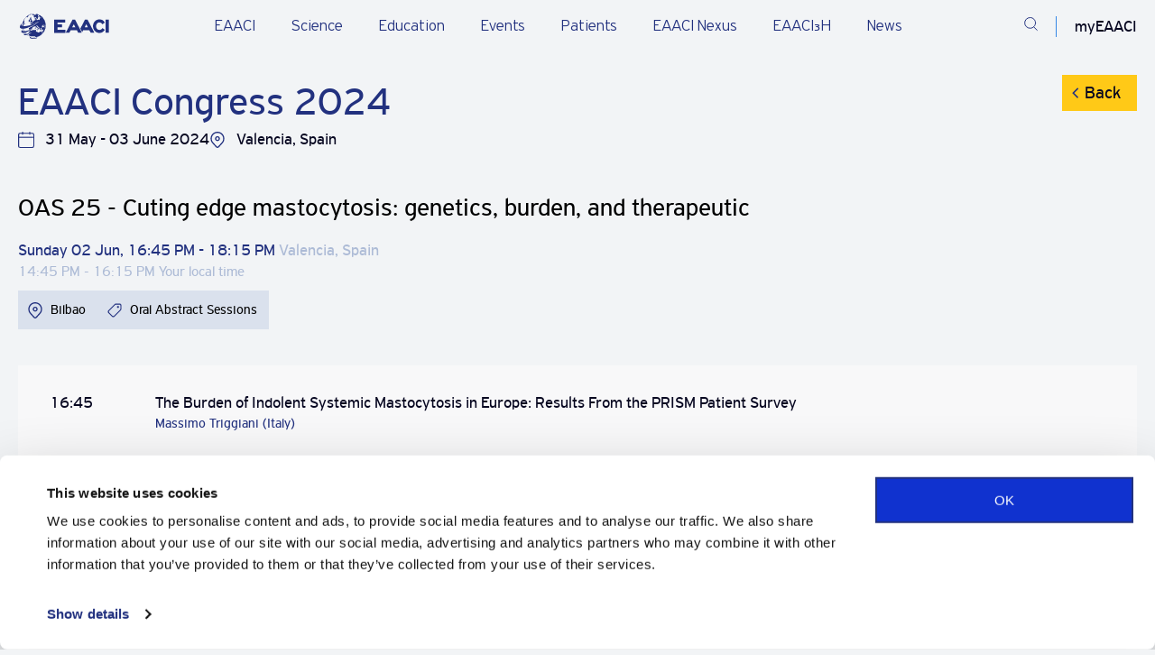

--- FILE ---
content_type: text/html; charset=UTF-8
request_url: https://eaaci.org/agenda/eaaci-congress-2024/sessions/cuting-edge-mastocytosis-genetics-burden-and-therapeutic/
body_size: 14524
content:
<!DOCTYPE html>
<html lang="en-GB">

<head>
    <meta charset="UTF-8" />
    <meta name="viewport" content="width=device-width" />
    <meta name='robots' content='index, follow, max-image-preview:large, max-snippet:-1, max-video-preview:-1' />

	<!-- This site is optimized with the Yoast SEO plugin v26.7 - https://yoast.com/wordpress/plugins/seo/ -->
	<title>Cuting edge mastocytosis: genetics, burden, and therapeutic - EAACI</title>
	<link rel="canonical" href="https://eaaci.org/agenda/eaaci-congress-2024/sessions/cuting-edge-mastocytosis-genetics-burden-and-therapeutic/" />
	<meta property="og:locale" content="en_GB" />
	<meta property="og:type" content="article" />
	<meta property="og:title" content="Cuting edge mastocytosis: genetics, burden, and therapeutic - EAACI" />
	<meta property="og:url" content="https://eaaci.org/agenda/eaaci-congress-2024/sessions/cuting-edge-mastocytosis-genetics-burden-and-therapeutic/" />
	<meta property="og:site_name" content="EAACI" />
	<meta property="article:publisher" content="https://www.facebook.com/EAACI/" />
	<meta property="article:modified_time" content="2024-07-05T14:45:24+00:00" />
	<meta name="twitter:card" content="summary_large_image" />
	<script type="application/ld+json" class="yoast-schema-graph">{"@context":"https://schema.org","@graph":[{"@type":"WebPage","@id":"https://eaaci.org/agenda/eaaci-congress-2024/sessions/cuting-edge-mastocytosis-genetics-burden-and-therapeutic/","url":"https://eaaci.org/agenda/eaaci-congress-2024/sessions/cuting-edge-mastocytosis-genetics-burden-and-therapeutic/","name":"Cuting edge mastocytosis: genetics, burden, and therapeutic - EAACI","isPartOf":{"@id":"https://eaaci.org/#website"},"datePublished":"2024-04-25T17:18:11+00:00","dateModified":"2024-07-05T14:45:24+00:00","breadcrumb":{"@id":"https://eaaci.org/agenda/eaaci-congress-2024/sessions/cuting-edge-mastocytosis-genetics-burden-and-therapeutic/#breadcrumb"},"inLanguage":"en-GB","potentialAction":[{"@type":"ReadAction","target":["https://eaaci.org/agenda/eaaci-congress-2024/sessions/cuting-edge-mastocytosis-genetics-burden-and-therapeutic/"]}]},{"@type":"BreadcrumbList","@id":"https://eaaci.org/agenda/eaaci-congress-2024/sessions/cuting-edge-mastocytosis-genetics-burden-and-therapeutic/#breadcrumb","itemListElement":[{"@type":"ListItem","position":1,"name":"Home","item":"https://eaaci.org/"},{"@type":"ListItem","position":2,"name":"Sessions","item":"https://eaaci.org/agenda/%agenda_event%/sessions/"},{"@type":"ListItem","position":3,"name":"Cuting edge mastocytosis: genetics, burden, and therapeutic"}]},{"@type":"WebSite","@id":"https://eaaci.org/#website","url":"https://eaaci.org/","name":"EAACI","description":"European Academy of Allergy &amp; Clinical Immunology","publisher":{"@id":"https://eaaci.org/#organization"},"potentialAction":[{"@type":"SearchAction","target":{"@type":"EntryPoint","urlTemplate":"https://eaaci.org/?s={search_term_string}"},"query-input":{"@type":"PropertyValueSpecification","valueRequired":true,"valueName":"search_term_string"}}],"inLanguage":"en-GB"},{"@type":"Organization","@id":"https://eaaci.org/#organization","name":"EAACI","url":"https://eaaci.org/","logo":{"@type":"ImageObject","inLanguage":"en-GB","@id":"https://eaaci.org/#/schema/logo/image/","url":"https://eaaci.org/wp-content/uploads/2022/07/EAACI-logo-horizontal.svg","contentUrl":"https://eaaci.org/wp-content/uploads/2022/07/EAACI-logo-horizontal.svg","width":1,"height":1,"caption":"EAACI"},"image":{"@id":"https://eaaci.org/#/schema/logo/image/"},"sameAs":["https://www.facebook.com/EAACI/","https://www.linkedin.com/company/eaaci/"]}]}</script>
	<!-- / Yoast SEO plugin. -->


<link rel='dns-prefetch' href='//code.jquery.com' />
<link rel='dns-prefetch' href='//cdnjs.cloudflare.com' />
<link rel='dns-prefetch' href='//maps.googleapis.com' />
<link rel='dns-prefetch' href='//cdn.plyr.io' />
<link href='https://fonts.gstatic.com' crossorigin rel='preconnect' />
<link rel="alternate" title="oEmbed (JSON)" type="application/json+oembed" href="https://eaaci.org/wp-json/oembed/1.0/embed?url=https%3A%2F%2Feaaci.org%2Fagenda%2Feaaci-congress-2024%2Fsessions%2Fcuting-edge-mastocytosis-genetics-burden-and-therapeutic%2F" />
<link rel="alternate" title="oEmbed (XML)" type="text/xml+oembed" href="https://eaaci.org/wp-json/oembed/1.0/embed?url=https%3A%2F%2Feaaci.org%2Fagenda%2Feaaci-congress-2024%2Fsessions%2Fcuting-edge-mastocytosis-genetics-burden-and-therapeutic%2F&#038;format=xml" />
<style id='wp-img-auto-sizes-contain-inline-css' type='text/css'>
img:is([sizes=auto i],[sizes^="auto," i]){contain-intrinsic-size:3000px 1500px}
/*# sourceURL=wp-img-auto-sizes-contain-inline-css */
</style>
<link rel='stylesheet' id='post-views-counter-frontend-css' href='https://eaaci.org/wp-content/plugins/post-views-counter/css/frontend.css?ver=1.7.0' type='text/css' media='all' />
<link rel='stylesheet' id='announcer-css-css' href='https://eaaci.org/wp-content/plugins/announcer/public/css/style.css?ver=6.2' type='text/css' media='all' />
<link rel='stylesheet' id='select2-styles-css' href='https://eaaci.org/wp-content/plugins/eaaci-agenda/public/css/select2.min.css?ver=4.1.0' type='text/css' media='all' />
<link rel='stylesheet' id='shepherd-css-css' href='https://eaaci.org/wp-content/plugins/eaaci-agenda/public/css/shepherd.css?ver=11.2.0' type='text/css' media='all' />
<link rel='stylesheet' id='eaaci-agenda-css' href='https://eaaci.org/wp-content/plugins/eaaci-agenda/public/css/eaaci-agenda-public.css?ver=1.3.6' type='text/css' media='all' />
<link rel='stylesheet' id='main-css' href='https://eaaci.org/wp-content/themes/eaaci/dist/main.min.css?ver=1761816595' type='text/css' media='all' />
<link rel='stylesheet' id='plyr-css' href='https://cdn.plyr.io/3.7.2/plyr.css?ver=1761816595' type='text/css' media='all' />
<script type="text/javascript" src="https://code.jquery.com/jquery-3.6.3.min.js" id="jquery-js"></script>
<script type="text/javascript" src="https://eaaci.org/wp-content/plugins/eaaci-agenda/public/js/select2.min.js?ver=4.1.0" id="select2-script-js"></script>
<script type="text/javascript" src="https://eaaci.org/wp-content/plugins/eaaci-agenda/public/js/shepherd.min.js?ver=1.3.6" id="shepherd-js-js"></script>
<script type="text/javascript" src="https://eaaci.org/wp-content/plugins/eaaci-agenda/public/js/eaaci-agenda-public.js?ver=1.3.6" id="eaaci-agenda-js"></script>
<link rel="icon" href="https://eaaci.org/wp-content/uploads/2022/09/cropped-favicon-32x32.png" sizes="32x32" />
<link rel="icon" href="https://eaaci.org/wp-content/uploads/2022/09/cropped-favicon-192x192.png" sizes="192x192" />
<link rel="apple-touch-icon" href="https://eaaci.org/wp-content/uploads/2022/09/cropped-favicon-180x180.png" />
<meta name="msapplication-TileImage" content="https://eaaci.org/wp-content/uploads/2022/09/cropped-favicon-270x270.png" />

    <script>
window.dataLayer = window.dataLayer || [];
</script>
<!-- Google Tag Manager -->
<script>(function(w,d,s,l,i){w[l]=w[l]||[];w[l].push({'gtm.start':
new Date().getTime(),event:'gtm.js'});var f=d.getElementsByTagName(s)[0],
j=d.createElement(s),dl=l!='dataLayer'?'&l='+l:'';j.async=true;j.src=
'https://www.googletagmanager.com/gtm.js?id='+i+dl;f.parentNode.insertBefore(j,f);
})(window,document,'script','dataLayer','GTM-5L46PPF2');</script>
<!-- End Google Tag Manager -->
</head>


<body class="wp-singular agenda-session-template-default single single-agenda-session postid-1332452 wp-theme-eaaci">

    <!-- Google Tag Manager (noscript) -->
<noscript><iframe src="https://www.googletagmanager.com/ns.html?id=GTM-5L46PPF2"
height="0" width="0" style="display:none;visibility:hidden"></iframe></noscript>
<!-- End Google Tag Manager (noscript) -->
    
<header class="header header--light">
    
    
    <div class="menu_item_line" ></div>

    <div class="container">
        <div class="row justify-content-between">
            <div class="col-lg-1 col-xl-2 col-6 logo-wrapper">
                <!-- Desktop logos -->
                                    <a href="https://eaaci.org" class="logo logo-dark align-content-center" title="EAACI logo dark">
                        <img src="https://eaaci.org/wp-content/uploads/2025/05/header-logo.svg" width="108" height="30" alt="EAACI logo dark">
                    </a>
                
                                    <a href="https://eaaci.org" class="logo logo-light align-content-center" title="EAACI logo light">
                        <img src="https://eaaci.org/wp-content/uploads/2025/05/logo-dark.svg" width="108" height="30" alt="EAACI logo light">
                    </a>
                
                <!-- Mobile logos -->
                                    <a href="https://eaaci.org" class="logo logo-mobile-dark align-content-center" title="EAACI logo mobile dark">
                        <img src="https://eaaci.org/wp-content/uploads/2025/05/header-logo.svg" width="108" height="30" alt="EAACI logo mobile dark">
                    </a>
                
                                    <a href="https://eaaci.org" class="logo logo-mobile-light align-content-center" title="EAACI logo mobile light">
                        <img src="https://eaaci.org/wp-content/uploads/2025/05/logo-dark.svg" width="108" height="30" alt="EAACI logo mobile light">
                    </a>
                            </div>


            <!-- Ostatak menija i ikonica ide dalje, bez promena -->
                            <div class="main-menu-wrapper js-mobile-menu">
                    <ul class="main-menu js-mobile-submenu">
                                                    <li class="js-menu p3 has_submenu">
                                <div class="js-show-submenu js-show-mobile-submenu">
                                    <a href="https://eaaci.org/about-eaaci/" target="_self" class="main-menu__item">
                                        EAACI                                    </a>
                                </div>

                                                                    <div class="submenu js-submenu js-mobile-submenu-items" style="display: none;">
                                        <div class="container">
                                            <div class="submenu-main__item">
                                                <a href="https://eaaci.org/about-eaaci/" target="_self">
                                                    EAACI                                                </a>
                                                <span>
                                                    <p>Learn about what we do and who we work with, our leadership, governance, and advocacy efforts.</p>
                                                </span>
                                            </div>

                                            <ul class="submenu-list">
                                                                                                    <li class="submenu-list__item" data-submenu='false'>
                                                        <a href="https://eaaci.org/about-eaaci/" target="_self" class="p3">
                                                            About Us                                                                                                                    </a>

                                                                                                            </li>
                                                                                                    <li class="submenu-list__item has-submenu" data-submenu='[{"submenu_subitem":{"title":"EAACI Executive Committee","url":"https:\/\/eaaci.org\/leadership-organisation\/executive-committee\/","target":""}},{"submenu_subitem":{"title":"EAACI Headquarters ","url":"https:\/\/eaaci.org\/leadership-organisation\/team\/","target":""}},{"submenu_subitem":{"title":"Sections, Interest Groups, Working Groups","url":"https:\/\/eaaci.org\/professionals\/groups\/","target":""}},{"submenu_subitem":{"title":"Task Forces","url":"https:\/\/eaaci.org\/science\/task-forces\/","target":""}},{"submenu_subitem":{"title":"Committees","url":"https:\/\/eaaci.org\/leadership-organisation\/committees\/","target":""}}]'>
                                                        <a href="https://eaaci.org/about-eaaci/leadership-organisation/" target="_self" class="p3">
                                                            Leadership & Organisation                                                                                                                            <span class="submenu-arrow"></span>
                                                                                                                    </a>

                                                                                                                    <ul class="submenu-subitems" style="display: none;"></ul>
                                                                                                            </li>
                                                                                                    <li class="submenu-list__item" data-submenu='false'>
                                                        <a href="https://eaaci.org/about-eaaci/governance/" target="_self" class="p3">
                                                            Governance                                                                                                                    </a>

                                                                                                            </li>
                                                                                                    <li class="submenu-list__item" data-submenu='false'>
                                                        <a href="https://my.eaaci.org/" target="_blank" class="p3">
                                                            myEAACI: Manage your account                                                                                                                    </a>

                                                                                                            </li>
                                                                                                    <li class="submenu-list__item" data-submenu='false'>
                                                        <a href="https://eaaci.org/about-eaaci/membership/" target="_self" class="p3">
                                                            Become a member                                                                                                                    </a>

                                                                                                            </li>
                                                                                                    <li class="submenu-list__item" data-submenu='false'>
                                                        <a href="https://eaaci.org/about-eaaci/external-partners/" target="_self" class="p3">
                                                            External Partners                                                                                                                    </a>

                                                                                                            </li>
                                                                                                    <li class="submenu-list__item" data-submenu='false'>
                                                        <a href="https://eaaci.org/about-eaaci/advocacy/" target="_self" class="p3">
                                                            Advocacy                                                                                                                    </a>

                                                                                                            </li>
                                                                                                    <li class="submenu-list__item has-submenu" data-submenu='[{"submenu_subitem":""}]'>
                                                        <a href="https://eaaci.org/eaaci_quality_centre/" target="_self" class="p3">
                                                            EAACI Quality Centres                                                                                                                            <span class="submenu-arrow"></span>
                                                                                                                    </a>

                                                                                                                    <ul class="submenu-subitems" style="display: none;"></ul>
                                                                                                            </li>
                                                                                                    <li class="submenu-list__item" data-submenu='false'>
                                                        <a href="/job-center/" target="_self" class="p3">
                                                            EAACI Job Center                                                                                                                    </a>

                                                                                                            </li>
                                                                                            </ul>

                                            <div class="submenu-subitems-desktop"></div>
                                        </div>
                                    </div>
                                                            </li>
                                                    <li class="js-menu p3 has_submenu">
                                <div class="js-show-submenu js-show-mobile-submenu">
                                    <a href="https://eaaci.org/science/" target="_self" class="main-menu__item">
                                        Science                                    </a>
                                </div>

                                                                    <div class="submenu js-submenu js-mobile-submenu-items" style="display: none;">
                                        <div class="container">
                                            <div class="submenu-main__item">
                                                <a href="https://eaaci.org/science/" target="_self">
                                                    Science                                                </a>
                                                <span>
                                                    <p>Explore cutting-edge research, publications, and initiatives advancing allergy, asthma, and immunology.</p>
                                                </span>
                                            </div>

                                            <ul class="submenu-list">
                                                                                                    <li class="submenu-list__item" data-submenu='false'>
                                                        <a href="https://eaaci.org/about-eaaci/programmes-awards/" target="_self" class="p3">
                                                            Programmes and Awards                                                                                                                    </a>

                                                                                                            </li>
                                                                                                    <li class="submenu-list__item" data-submenu='false'>
                                                        <a href="https://eaaci.org/science/journals/" target="_self" class="p3">
                                                            EAACI Journals                                                                                                                    </a>

                                                                                                            </li>
                                                                                                    <li class="submenu-list__item" data-submenu='false'>
                                                        <a href="https://eaaci.org/science/task-forces/" target="_self" class="p3">
                                                            Task Forces                                                                                                                    </a>

                                                                                                            </li>
                                                                                                    <li class="submenu-list__item" data-submenu='false'>
                                                        <a href="https://eaaci.org/science/consensus-documents/" target="_self" class="p3">
                                                            Consensus Documents                                                                                                                    </a>

                                                                                                            </li>
                                                                                                    <li class="submenu-list__item" data-submenu='false'>
                                                        <a href="https://eaaci.org/science/guidelines-position-papers/" target="_self" class="p3">
                                                            Guidelines and Position Papers                                                                                                                    </a>

                                                                                                            </li>
                                                                                                    <li class="submenu-list__item" data-submenu='false'>
                                                        <a href="https://eaaci.org/science/books/" target="_self" class="p3">
                                                            Books                                                                                                                    </a>

                                                                                                            </li>
                                                                                                    <li class="submenu-list__item" data-submenu='false'>
                                                        <a href="https://eaaci.org/science/fellowships/" target="_self" class="p3">
                                                            Fellowships                                                                                                                    </a>

                                                                                                            </li>
                                                                                            </ul>

                                            <div class="submenu-subitems-desktop"></div>
                                        </div>
                                    </div>
                                                            </li>
                                                    <li class="js-menu p3 has_submenu">
                                <div class="js-show-submenu js-show-mobile-submenu">
                                    <a href="https://eaaci.org/education/" target="_self" class="main-menu__item">
                                        Education                                    </a>
                                </div>

                                                                    <div class="submenu js-submenu js-mobile-submenu-items" style="display: none;">
                                        <div class="container">
                                            <div class="submenu-main__item">
                                                <a href="https://eaaci.org/education/" target="_self">
                                                    Education                                                </a>
                                                <span>
                                                    <p>Stay informed with comprehensive educational resources and opportunities for career advancement.</p>
                                                </span>
                                            </div>

                                            <ul class="submenu-list">
                                                                                                    <li class="submenu-list__item" data-submenu='false'>
                                                        <a href="https://eaaci.org/education/eaaci-uems-knowledge-exam/" target="_self" class="p3">
                                                            EAACI Knowledge-UEMS Exam                                                                                                                    </a>

                                                                                                            </li>
                                                                                                    <li class="submenu-list__item" data-submenu='false'>
                                                        <a href="/allergy-college" target="_self" class="p3">
                                                            EAACI Allergy College                                                                                                                    </a>

                                                                                                            </li>
                                                                                                    <li class="submenu-list__item" data-submenu='false'>
                                                        <a href="/speakers-support-programme/" target="_self" class="p3">
                                                            Speakers Support Programme                                                                                                                    </a>

                                                                                                            </li>
                                                                                            </ul>

                                            <div class="submenu-subitems-desktop"></div>
                                        </div>
                                    </div>
                                                            </li>
                                                    <li class="js-menu p3 has_submenu">
                                <div class="js-show-submenu js-show-mobile-submenu">
                                    <a href="https://eaaci.org/events/" target="_self" class="main-menu__item">
                                        Events                                    </a>
                                </div>

                                                                    <div class="submenu js-submenu js-mobile-submenu-items" style="display: none;">
                                        <div class="container">
                                            <div class="submenu-main__item">
                                                <a href="https://eaaci.org/events/" target="_self">
                                                    Events                                                </a>
                                                <span>
                                                    <p>Through a wide range of scientific events, EAACI provides a highly respected avenue for communication and knowledge-exchange. Find your next event.</p>
                                                </span>
                                            </div>

                                            <ul class="submenu-list">
                                                                                                    <li class="submenu-list__item" data-submenu='false'>
                                                        <a href="https://eaaci.org/events/annual-congress/" target="_self" class="p3">
                                                            Annual Congress                                                                                                                    </a>

                                                                                                            </li>
                                                                                                    <li class="submenu-list__item" data-submenu='false'>
                                                        <a href="https://eaaci.org/events/focused-meetings/" target="_self" class="p3">
                                                            Focused Meetings                                                                                                                    </a>

                                                                                                            </li>
                                                                                                    <li class="submenu-list__item" data-submenu='false'>
                                                        <a href="https://eaaci.org/events/allergy-and-winter-schools/" target="_self" class="p3">
                                                            Allergy & Winter Schools                                                                                                                    </a>

                                                                                                            </li>
                                                                                                    <li class="submenu-list__item" data-submenu='false'>
                                                        <a href="https://eaaci.org/events/other-events/" target="_self" class="p3">
                                                            Other EAACI Events                                                                                                                    </a>

                                                                                                            </li>
                                                                                                    <li class="submenu-list__item" data-submenu='false'>
                                                        <a href="https://eaaci.org/events/international-events/" target="_self" class="p3">
                                                            International Events                                                                                                                    </a>

                                                                                                            </li>
                                                                                            </ul>

                                            <div class="submenu-subitems-desktop"></div>
                                        </div>
                                    </div>
                                                            </li>
                                                    <li class="js-menu p3 has_submenu">
                                <div class="js-show-submenu js-show-mobile-submenu">
                                    <a href="/patients/" target="_self" class="main-menu__item">
                                        Patients                                    </a>
                                </div>

                                                                    <div class="submenu js-submenu js-mobile-submenu-items" style="display: none;">
                                        <div class="container">
                                            <div class="submenu-main__item">
                                                <a href="/patients/" target="_self">
                                                    Patients                                                </a>
                                                <span>
                                                    <p>Our community constantly works towards improving patient lives. Find resources and information dedicated to allergy and asthma patients and their families and loved ones in this section.</p>
                                                </span>
                                            </div>

                                            <ul class="submenu-list">
                                                                                                    <li class="submenu-list__item" data-submenu='false'>
                                                        <a href="https://eaaci.org/patients/patient-resources/" target="_self" class="p3">
                                                            Patient Resources                                                                                                                    </a>

                                                                                                            </li>
                                                                                                    <li class="submenu-list__item" data-submenu='false'>
                                                        <a href="https://eaaci.org/patients/patients-forum/" target="_self" class="p3">
                                                            Patient Forum                                                                                                                    </a>

                                                                                                            </li>
                                                                                                    <li class="submenu-list__item" data-submenu='false'>
                                                        <a href="https://eaaci.org/patients/patient-organisations/" target="_self" class="p3">
                                                            Patient Organisations                                                                                                                    </a>

                                                                                                            </li>
                                                                                            </ul>

                                            <div class="submenu-subitems-desktop"></div>
                                        </div>
                                    </div>
                                                            </li>
                                                    <li class="js-menu p3">
                                <div class="js-show-submenu js-show-mobile-submenu">
                                    <a href="https://nexus.eaaci.org/" target="_blank" class="main-menu__item">
                                        EAACI Nexus                                    </a>
                                </div>

                                                            </li>
                                                    <li class="js-menu p3 has_submenu">
                                <div class="js-show-submenu js-show-mobile-submenu">
                                    <a href="https://eaaci.org/eaaci3h/" target="_self" class="main-menu__item">
                                        EAACI₃H                                    </a>
                                </div>

                                                                    <div class="submenu js-submenu js-mobile-submenu-items" style="display: none;">
                                        <div class="container">
                                            <div class="submenu-main__item">
                                                <a href="https://eaaci.org/eaaci3h/" target="_self">
                                                    EAACI₃H                                                </a>
                                                <span>
                                                    <p>EAACI₃H is a groundbreaking initiative, comprising three integral hubs: the Research & Innovation Hub, the Public, Patients & Outreach Hub, and the Knowledge Hub.</p>
                                                </span>
                                            </div>

                                            <ul class="submenu-list">
                                                                                                    <li class="submenu-list__item" data-submenu='false'>
                                                        <a href="https://eaaci.org/eaaci3h/research-and-innovation-hub/" target="_self" class="p3">
                                                            Research & Innovation Hub                                                                                                                    </a>

                                                                                                            </li>
                                                                                                    <li class="submenu-list__item" data-submenu='false'>
                                                        <a href="https://eaaci.org/eaaci3h/eaaci-public-patients-outreach-hub/" target="_self" class="p3">
                                                            Public, Patients & Outreach Hub                                                                                                                    </a>

                                                                                                            </li>
                                                                                                    <li class="submenu-list__item" data-submenu='false'>
                                                        <a href="https://eaaci.org/eaaci3h/the-knowledge-hub/" target="_self" class="p3">
                                                            EAACI Knowledge Hub                                                                                                                    </a>

                                                                                                            </li>
                                                                                            </ul>

                                            <div class="submenu-subitems-desktop"></div>
                                        </div>
                                    </div>
                                                            </li>
                                                    <li class="js-menu p3 has_submenu">
                                <div class="js-show-submenu js-show-mobile-submenu">
                                    <a href="https://eaaci.org/news/" target="_self" class="main-menu__item">
                                        News                                    </a>
                                </div>

                                                                    <div class="submenu js-submenu js-mobile-submenu-items" style="display: none;">
                                        <div class="container">
                                            <div class="submenu-main__item">
                                                <a href="https://eaaci.org/news/" target="_self">
                                                    News                                                </a>
                                                <span>
                                                    <p>Stay up to date with what is happening within the EAACI Family and beyond in terms of research, event updates and more.</p>
                                                </span>
                                            </div>

                                            <ul class="submenu-list">
                                                                                                    <li class="submenu-list__item" data-submenu='false'>
                                                        <a href="https://eaaci.org/news/" target="_self" class="p3">
                                                            In the spotlight                                                                                                                    </a>

                                                                                                            </li>
                                                                                                    <li class="submenu-list__item" data-submenu='false'>
                                                        <a href="https://eaaci.org/about-eaaci/press-releases/" target="_self" class="p3">
                                                            Press                                                                                                                    </a>

                                                                                                            </li>
                                                                                                    <li class="submenu-list__item" data-submenu='false'>
                                                        <a href="https://eaaci.org/about-eaaci/press-regulations/" target="_self" class="p3">
                                                            Press Regulations                                                                                                                    </a>

                                                                                                            </li>
                                                                                            </ul>

                                            <div class="submenu-subitems-desktop"></div>
                                        </div>
                                    </div>
                                                            </li>
                                            </ul>

                    
                        <a href="https://eaaci.org/about-eaaci/membership/" class="button_new mobile" target="">
                            <span class="button-circle"></span>
                            <span class="button-text">
                                <span>Become a Member</span>
                                <span class="button-circle-second"></span>
                        </a>
                                    </div>
            
            <div class="header-icon">
                                    <a href="https://eaaci.org/search-page/" class="header-icon__item dark-search justify-content-center align-content-center" title="Search">
                        <svg width="24" height="24" viewBox="0 0 24 24" fill="none" xmlns="http://www.w3.org/2000/svg">
<path d="M20.3727 9.56248C20.3727 14.4191 16.3742 18.375 11.4184 18.375C6.46264 18.375 2.46411 14.4191 2.46411 9.56248C2.46411 4.70585 6.46264 0.75 11.4184 0.75C16.3742 0.75 20.3727 4.70585 20.3727 9.56248Z" stroke="#fff" stroke-width="1.5" stroke-linecap="round" stroke-linejoin="round"/>
<path d="M22.8809 21.619L17.886 16.6971" stroke="#fff" stroke-width="1.5" stroke-linecap="square" stroke-linejoin="round"/>
</svg>
                    </a>
                    <a href="https://eaaci.org/search-page/" class="header-icon__item light-search justify-content-center align-content-center" title="Search">
                        <svg width="24" height="24" viewBox="0 0 24 24" fill="none" xmlns="http://www.w3.org/2000/svg">
<path d="M20.3727 9.56248C20.3727 14.4191 16.3742 18.375 11.4184 18.375C6.46264 18.375 2.46411 14.4191 2.46411 9.56248C2.46411 4.70585 6.46264 0.75 11.4184 0.75C16.3742 0.75 20.3727 4.70585 20.3727 9.56248Z" stroke="#22317F" stroke-width="1.5" stroke-linecap="round" stroke-linejoin="round"/>
<path d="M22.8809 21.619L17.886 16.6971" stroke="#22317F" stroke-width="1.5" stroke-linecap="square" stroke-linejoin="round"/>
</svg>
                    </a>
                
                                    <span class="header-icon__item header-icon__account account-menu justify-content-center align-content-center js-account">
                        myEAACI
                        <div class="account-menu__block">
                            <div class="account-menu__wrapper">
                                <div class="account-menu__name text--color--primary">
                                                                            <h4>Welcome</h4>
                                                                    </div>
                                <div class="account-menu__list-wrapper">
                                    <ul class="account-menu__list">
                                                                                    <li><a id="login-submit" class="js--login p3">Log in</a></li>
                                        
                                                                                    <li>
                                                <a href="https://my.eaaci.org/" target="_blank" class="p3">
                                                    MyEAACI Portal                                                </a>
                                            </li>
                                                                                    <li>
                                                <a href="https://my.eaaci.org/profile/membership/" target="_self" class="p3">
                                                    My Membership                                                </a>
                                            </li>
                                                                            </ul>
                                </div>
                            </div>
                        </div>
                    </span>
                
                <div href="#" class="header-icon__item mobile-button js-menu-btn d-flex justify-content-center align-content-center">
                    <svg class="open open-dark js-open" width="24" height="25" viewBox="0 0 24 25" fill="none" xmlns="http://www.w3.org/2000/svg">
                        <line y1="3.20239" x2="24" y2="3.20239" stroke="#fff" />
                        <line y1="12.2424" x2="24" y2="12.2424" stroke="#fff" />
                        <line y1="22.0979" x2="24" y2="22.0979" stroke="#fff" />
                    </svg>

                    <svg class="open open-light js-open" width="24" height="25" viewBox="0 0 24 25" fill="none" xmlns="http://www.w3.org/2000/svg">
                        <line y1="3.20239" x2="24" y2="3.20239" stroke="#22317F" />
                        <line y1="12.2424" x2="24" y2="12.2424" stroke="#22317F" />
                        <line y1="22.0979" x2="24" y2="22.0979" stroke="#22317F" />
                    </svg>
                    <svg class="close close-dark js-close" width="22" height="22" viewBox="0 0 22 22" fill="none" xmlns="http://www.w3.org/2000/svg">
                        <path d="M1.58948 20.3858L20.7895 1.18579" stroke="#fff" stroke-width="1.5" stroke-linecap="square" stroke-linejoin="round" />
                        <path d="M20.7895 20.3858L1.58948 1.18579" stroke="#fff" stroke-width="1.5" stroke-linecap="square" stroke-linejoin="round" />
                    </svg>
                    <svg class="close close-light js-close" width="22" height="22" viewBox="0 0 22 22" fill="none" xmlns="http://www.w3.org/2000/svg">
                        <path d="M1.58948 20.3858L20.7895 1.18579" stroke="#22317F" stroke-width="1.5" stroke-linecap="square" stroke-linejoin="round" />
                        <path d="M20.7895 20.3858L1.58948 1.18579" stroke="#22317F" stroke-width="1.5" stroke-linecap="square" stroke-linejoin="round" />
                    </svg>
                </div>
            </div>
        </div>
    </div>
</header>

<div class="header-blur-overlay"></div>
    <main>
    <section class="section single-wrapper agenda-archive-wrapper agenda-single-session-wrap">
        <div class="container">
            <div class="row content">
<!--                <div class="col-lg-3 col-md-12">-->
<!--                    <div class="content-sidebar-wrapper">-->
<!--                        --><!--                    </div>-->
<!--                </div>-->
                <div class="col-md-12">
                    <div class="breadcrumbs-wrapper">
                        <ul class="breadcrumbs"><li class="breadcrumbs-item"><a href="https://eaaci.org" class="p4 text--color--primary" rel="nofollow">Home</a></li><li class="breadcrumbs-item"><a href="/agenda" class="p4 text--color--primary">Agenda</a></li><li class="breadcrumbs-item"><a href="https://eaaci.org/agenda/eaaci-congress-2024/" class="p4 text--color--primary">EAACI Congress 2024</a></li><li class="breadcrumbs-item"><a href="https://eaaci.org/agenda/eaaci-congress-2024/sessions/cuting-edge-mastocytosis-genetics-burden-and-therapeutic/" class="p4 text--color--primary">Cuting edge mastocytosis: genetics, burden, and therapeutic</a></li></ul>                    </div>
                    <div class="content-title">
                        <div class="title-wrap">
                            <h1 class="h4 text--color--primary agenda-event-title">
                                EAACI Congress 2024                            </h1>

                            
                                                            <a class="agenda-back-btn" href="https://eaaci.org/agenda/eaaci-congress-2024/">Back</a>
                            
                        </div>
                        <div class="event-meta">
                            <span class="event_duration">31 May - 03 June 2024</span>
                            <span class="event_location">Valencia, Spain</span>
                        </div>
                    </div>
                    <div class="content-description-wrapper">

                        <div class="content-description">

                            <div class="agenda-session-single">

                                <h2 class="session-title">
                                    OAS 25 - Cuting edge mastocytosis: genetics, burden, and therapeutic                                </h2>

                                
                                        <div class="session-dates">
                                            Sunday 02 Jun, 16:45 PM                                            -
                                            18:15 PM                                            <span class="timezone">Valencia, Spain</span>
                                            <br>
                                            <span class="local-times"
                                                  data-start_utc="2024-06-02T14:45:00.000Z"
                                                  data-end_utc="2024-06-02T16:15:00.000Z"></span>
                                        </div>

                                        <div class="session_terms">

                                                                                            <span class="session_hall">
                        Bilbao                    </span>
                                            
                                            
                                                                                            <span class="session_type">
                        Oral Abstract Sessions                    </span>
                                            
                                                                                    </div>

                                        
                                        
                                        
                                        
                                            <div class="subsessions">

                                                
                                                    <div class="subsession-item">
                                                        
                                                        <div class="start-time">
                                                            <span class="pres-date">
                                                                
                                                                                                                                
                                                                    16:45
                                                                                                                            </span>
                                                                                                                    </div>
                                                        <div class="title-and-speaker">

                                                            <div class="sub-title">
                                                                The Burden of Indolent Systemic Mastocytosis in Europe: Results From the PRISM Patient Survey                                                            </div>
                                                            <div class="sub-speakers">
                                                                                                                                <a href="/agenda/eaaci-congress-2024/speakers/massimo-triggiani">
                                                                    <span>
                                                                    Massimo Triggiani                                                                    (Italy)
                                                                    </span>
                                                                </a>
                                                                                                                            </div>

                                                            
                                                        </div>
                                                    </div>

                                                
                                                    <div class="subsession-item">
                                                        
                                                        <div class="start-time">
                                                            <span class="pres-date">
                                                                
                                                                                                                                
                                                                    16:57
                                                                                                                            </span>
                                                                                                                    </div>
                                                        <div class="title-and-speaker">

                                                            <div class="sub-title">
                                                                A new tryptase gene haplotype in human associates alpha-triplication and beta-deletion                                                            </div>
                                                            <div class="sub-speakers">
                                                                                                                                <a href="/agenda/eaaci-congress-2024/speakers/yannick-chantran">
                                                                    <span>
                                                                    Yannick Chantran                                                                    (France)
                                                                    </span>
                                                                </a>
                                                                                                                            </div>

                                                            
                                                        </div>
                                                    </div>

                                                
                                                    <div class="subsession-item">
                                                        
                                                        <div class="start-time">
                                                            <span class="pres-date">
                                                                
                                                                                                                                
                                                                    17:09
                                                                                                                            </span>
                                                                                                                    </div>
                                                        <div class="title-and-speaker">

                                                            <div class="sub-title">
                                                                Idiopathic mast cell activation syndrome infrequent among patients with suspected mast cell disorders                                                            </div>
                                                            <div class="sub-speakers">
                                                                                                                                <a href="/agenda/eaaci-congress-2024/speakers/theo-gulen">
                                                                    <span>
                                                                    Theo Gülen                                                                    (Sweden)
                                                                    </span>
                                                                </a>
                                                                                                                            </div>

                                                            
                                                        </div>
                                                    </div>

                                                
                                                    <div class="subsession-item">
                                                        
                                                        <div class="start-time">
                                                            <span class="pres-date">
                                                                
                                                                                                                                
                                                                    17:21
                                                                                                                            </span>
                                                                                                                    </div>
                                                        <div class="title-and-speaker">

                                                            <div class="sub-title">
                                                                Prevalence of drug-induced anaphylaxis low among 470 patients with mastocytosis - A two-center retrospective study                                                            </div>
                                                            <div class="sub-speakers">
                                                                                                                                <a href="/agenda/eaaci-congress-2024/speakers/michiel-beyens">
                                                                    <span>
                                                                    Michiel Beyens                                                                    (Belgium)
                                                                    </span>
                                                                </a>
                                                                                                                            </div>

                                                            
                                                        </div>
                                                    </div>

                                                
                                                    <div class="subsession-item">
                                                        
                                                        <div class="start-time">
                                                            <span class="pres-date">
                                                                
                                                                                                                                
                                                                    17:33
                                                                                                                            </span>
                                                                                                                    </div>
                                                        <div class="title-and-speaker">

                                                            <div class="sub-title">
                                                                Briquilimab, an Anti-Human CD117 Antibody, Effectively Treats Epicutaneous Allergen-Induced Atopic Dermatitis in Mouse Model Expressing Chimeric Human/Mouse CD117                                                            </div>
                                                            <div class="sub-speakers">
                                                                                                                                <a href="/agenda/eaaci-congress-2024/speakers/mang-yu">
                                                                    <span>
                                                                    Mang Yu                                                                    (United States of America)
                                                                    </span>
                                                                </a>
                                                                                                                            </div>

                                                            
                                                        </div>
                                                    </div>

                                                
                                                    <div class="subsession-item">
                                                        
                                                        <div class="start-time">
                                                            <span class="pres-date">
                                                                
                                                                                                                                
                                                                    17:45
                                                                                                                            </span>
                                                                                                                    </div>
                                                        <div class="title-and-speaker">

                                                            <div class="sub-title">
                                                                Safety of Avapritinib in Indolent Systemic Mastocytosis (ISM): Longer Term Follow-up From the PIONEER Study                                                            </div>
                                                            <div class="sub-speakers">
                                                                                                                                <a href="/agenda/eaaci-congress-2024/speakers/vito-sabato">
                                                                    <span>
                                                                    Vito Sabato                                                                    (Belgium)
                                                                    </span>
                                                                </a>
                                                                                                                            </div>

                                                            
                                                        </div>
                                                    </div>

                                                                                            </div>
                                        
                                        
                                                                                        <h3 class="speakers-heading">Chairs</h3>
                                            <div class="session-speakers">
                                                
                                                        <div class="speaker-card">
                                                                                                                            <p class="speaker-img">
                                                                    <a href="/agenda/eaaci-congress-2024/speakers/christine-breynaert">
                                                                        <img
                                                                                src="https://services.y-congress.com/congress/wspreview/getphoto.aspx?idPhoto=168043&#038;t=1"
                                                                                alt="Christine Breynaert">
                                                                    </a>
                                                                </p>
                                                                                                                        <p class="speaker-name">
                                                                <a href="/agenda/eaaci-congress-2024/speakers/christine-breynaert">
                                                                    Christine Breynaert                                                                </a>
                                                            </p>
                                                            <p class="speaker-country">
                                                                <a href="/agenda/eaaci-congress-2024/speakers/christine-breynaert">
                                                                    Belgium                                                                </a>
                                                            </p>
                                                        </div>

                                                    
                                                        <div class="speaker-card">
                                                                                                                            <p class="speaker-img">
                                                                    <a href="/agenda/eaaci-congress-2024/speakers/tiago-rama">
                                                                        <img
                                                                                src="https://services.y-congress.com/congress/wspreview/getphoto.aspx?idPhoto=167943"
                                                                                alt="Tiago Rama">
                                                                    </a>
                                                                </p>
                                                                                                                        <p class="speaker-name">
                                                                <a href="/agenda/eaaci-congress-2024/speakers/tiago-rama">
                                                                    Tiago Rama                                                                </a>
                                                            </p>
                                                            <p class="speaker-country">
                                                                <a href="/agenda/eaaci-congress-2024/speakers/tiago-rama">
                                                                    Portugal                                                                </a>
                                                            </p>
                                                        </div>

                                                    
                                            </div>
                                                                                    

                                                                                                                                <h3 class="speakers-heading">Speakers</h3>
                                            <div class="session-speakers">
                                                
                                                        <div class="speaker-card">
                                                                                                                            <p class="speaker-img">
                                                                    <a href="/agenda/eaaci-congress-2024/speakers/michiel-beyens">
                                                                        <img
                                                                                src="https://services.y-congress.com/congress/wspreview/getphoto.aspx?idPhoto=167582"
                                                                                alt="Michiel Beyens">
                                                                    </a>
                                                                </p>
                                                                                                                        <p class="speaker-name">
                                                                <a href="/agenda/eaaci-congress-2024/speakers/michiel-beyens">
                                                                    Michiel Beyens                                                                </a>
                                                            </p>
                                                            <p class="speaker-country">
                                                                <a href="/agenda/eaaci-congress-2024/speakers/michiel-beyens">
                                                                Belgium                                                                </a>
                                                            </p>
                                                        </div>

                                                    
                                                        <div class="speaker-card">
                                                                                                                            <p class="speaker-img">
                                                                    <a href="/agenda/eaaci-congress-2024/speakers/mang-yu">
                                                                        <img
                                                                                src="https://services.y-congress.com/congress/wspreview/getphoto.aspx?idPhoto=168000&#038;t=1"
                                                                                alt="Mang Yu">
                                                                    </a>
                                                                </p>
                                                                                                                        <p class="speaker-name">
                                                                <a href="/agenda/eaaci-congress-2024/speakers/mang-yu">
                                                                    Mang Yu                                                                </a>
                                                            </p>
                                                            <p class="speaker-country">
                                                                <a href="/agenda/eaaci-congress-2024/speakers/mang-yu">
                                                                United States of America                                                                </a>
                                                            </p>
                                                        </div>

                                                    
                                                        <div class="speaker-card">
                                                                                                                            <p class="speaker-img">
                                                                    <a href="/agenda/eaaci-congress-2024/speakers/vito-sabato">
                                                                        <img
                                                                                src="https://services.y-congress.com/congress/wspreview/getphoto.aspx?idPhoto=167850&#038;t=1"
                                                                                alt="Vito Sabato">
                                                                    </a>
                                                                </p>
                                                                                                                        <p class="speaker-name">
                                                                <a href="/agenda/eaaci-congress-2024/speakers/vito-sabato">
                                                                    Vito Sabato                                                                </a>
                                                            </p>
                                                            <p class="speaker-country">
                                                                <a href="/agenda/eaaci-congress-2024/speakers/vito-sabato">
                                                                Belgium                                                                </a>
                                                            </p>
                                                        </div>

                                                    
                                                        <div class="speaker-card">
                                                                                                                            <p class="speaker-img">
                                                                    <a href="/agenda/eaaci-congress-2024/speakers/massimo-triggiani">
                                                                        <img
                                                                                src="https://services.y-congress.com/congress/wspreview/getphoto.aspx?idPhoto=168008"
                                                                                alt="Massimo Triggiani">
                                                                    </a>
                                                                </p>
                                                                                                                        <p class="speaker-name">
                                                                <a href="/agenda/eaaci-congress-2024/speakers/massimo-triggiani">
                                                                    Massimo Triggiani                                                                </a>
                                                            </p>
                                                            <p class="speaker-country">
                                                                <a href="/agenda/eaaci-congress-2024/speakers/massimo-triggiani">
                                                                Italy                                                                </a>
                                                            </p>
                                                        </div>

                                                    
                                                        <div class="speaker-card">
                                                                                                                            <p class="speaker-img">
                                                                    <a href="/agenda/eaaci-congress-2024/speakers/yannick-chantran">
                                                                        <img
                                                                                src="https://services.y-congress.com/congress/wspreview/getphoto.aspx?idPhoto=167925&#038;t=1"
                                                                                alt="Yannick Chantran">
                                                                    </a>
                                                                </p>
                                                                                                                        <p class="speaker-name">
                                                                <a href="/agenda/eaaci-congress-2024/speakers/yannick-chantran">
                                                                    Yannick Chantran                                                                </a>
                                                            </p>
                                                            <p class="speaker-country">
                                                                <a href="/agenda/eaaci-congress-2024/speakers/yannick-chantran">
                                                                France                                                                </a>
                                                            </p>
                                                        </div>

                                                    
                                                        <div class="speaker-card">
                                                                                                                            <p class="speaker-img">
                                                                    <a href="/agenda/eaaci-congress-2024/speakers/theo-gulen">
                                                                        <img
                                                                                src="https://services.y-congress.com/congress/wspreview/getphoto.aspx?idPhoto=167965&#038;t=1"
                                                                                alt="Theo Gülen">
                                                                    </a>
                                                                </p>
                                                                                                                        <p class="speaker-name">
                                                                <a href="/agenda/eaaci-congress-2024/speakers/theo-gulen">
                                                                    Theo Gülen                                                                </a>
                                                            </p>
                                                            <p class="speaker-country">
                                                                <a href="/agenda/eaaci-congress-2024/speakers/theo-gulen">
                                                                Sweden                                                                </a>
                                                            </p>
                                                        </div>

                                                                                                </div>
                                                                                    
                                        
                            </div>

                        </div>

                    </div>
                </div>
            </div>

            <div class="share-btn-wrap">
                <button class="button--bg button--share js-copy share-button" type="button" data-link="https://eaaci.org/agenda/eaaci-congress-2024/sessions/cuting-edge-mastocytosis-genetics-burden-and-therapeutic/" data-title="Cuting edge mastocytosis: genetics, burden, and therapeutic">
                    <span>Share</span>
                </button>
            </div>

            <div class="share-popup">
                <div class="popup-header">
                    <h3 class="dialog-title">Share this pen</h3>
                    <button class="close-button"></button>
                </div>
                <div class="targets">
                    <a class="share-post-button facebook" href="https://www.facebook.com/sharer/sharer.php?u=https://eaaci.org/agenda/eaaci-congress-2024/sessions/cuting-edge-mastocytosis-genetics-burden-and-therapeutic/&t=Cuting edge mastocytosis: genetics, burden, and therapeutic" target="_blank" title="facebook">
                        <div class="facebook-icon share-button-icon"></div>
                        <div class="share-post-button-label">Facebook</div>
                    </a>

                    <a class="share-post-button twitter" href="http://twitter.com/share?text=Cuting edge mastocytosis: genetics, burden, and therapeutic&url=https://eaaci.org/agenda/eaaci-congress-2024/sessions/cuting-edge-mastocytosis-genetics-burden-and-therapeutic/" target="_blank">
                        <div class="twitter-icon share-button-icon"></div>
                        <div class="share-post-button-label">Twitter</div>
                    </a>

                    <a class="share-post-button linkedin" href="https://www.linkedin.com/shareArticle?mini=false&url=https://eaaci.org/agenda/eaaci-congress-2024/sessions/cuting-edge-mastocytosis-genetics-burden-and-therapeutic/&title=Cuting edge mastocytosis: genetics, burden, and therapeutic" target="_blank" title="linkedin">
                        <div class="linkedin-icon share-button-icon"></div>
                        <div class="share-post-button-label">LinkedIn</div>
                    </a>

                    <a class="share-post-button email" href="mailto:?subject=I wanted you to see this post&amp;body=Check out this post https://eaaci.org/agenda/eaaci-congress-2024/sessions/cuting-edge-mastocytosis-genetics-burden-and-therapeutic/." target="_blank" title="email">
                        <div class="email-icon share-button-icon"></div>
                        <div class="share-post-button-label">Email</div>
                    </a>
                </div>
                <div class="link">
                    <div class="pen-url">https://eaaci.org/agenda/eaaci-congress-2024/sessions/cuting-edge-mastocytosis-genetics-burden-and-therapeutic/</div>
                    <button class="copy-link">Copy Link</button>
                </div>
                <div class="successful-copying">Link was copied!</div>
            </div>

        </div>

        <div id="abstractsModal" class="agenda-modal">
            <div class="modal-content">
                <span class="close">&times;</span>
                <div id="modalContent"></div>
            </div>
        </div>

        <script>
            (function($){

                $(function(){

                    let localTimes = $('.local-times');
                    if(localTimes.length) {

                        let utc_start = localTimes.data('start_utc');
                        let utc_end = localTimes.data('end_utc');

                        let local_start = '';
                        let local_end = '';

                        if(utc_start && utc_end) {

                            local_start = new Date(utc_start);
                            local_end = new Date(utc_end);

                            let local_start_day = local_start.toLocaleDateString('en-GB', {weekday: 'long', month: "short", day:
                                    '2-digit' }).replace(',','');
                            let local_end_day = local_start.toLocaleDateString('en-GB', {weekday: 'long', month:
                                    "short", day:
                                    'numeric' }).replace(',','');

                            //let local_date
                            let local_from_time = formatAMPM(local_start);
                            let local_to_time = formatAMPM(local_end);


                            let tStr = local_from_time + ' - ' + local_to_time;
                                tStr += ' <em>Your local time</em>';
                            localTimes.html(tStr);

                        }

                    }

                    function formatAMPM(date) {
                        let hours = date.getHours();
                        let minutes = date.getMinutes();
                        let ampm = hours >= 12 ? 'PM' : 'AM';
                        // hours = hours % 12;
                        // hours = hours ? hours : 12;
                        hours = hours < 10 ? '0'+hours : hours;
                        minutes = minutes < 10 ? '0'+minutes : minutes;
                        return hours + ':' + minutes + ' ' + ampm;
                    }

                    const abstractsModal = $('#abstractsModal');
                    const modalContent = abstractsModal.find('#modalContent');
                    const modalClose = abstractsModal.find('span.close');

                    $('.abstract-btn, .abstract-btn-below').on('click', function(e) {

                        e.preventDefault();

                        modalContent.html('');
                        let html = '';

                        let abstractContent = JSON.parse( atob( $(this).data('content') ) );

                        if( abstractContent ) {

                            let title = abstractContent.title ?? '';

                            html += '<h3 class="abstract-title">'+title+'</h3>';

                            if(abstractContent.authorsString) {

                                html += '<div class="abstract-authors-string">';

                                    html += abstractContent.authorsString;

                                html += '</div>';

                            } else {

                                html += '<div class="abstract-authors">';
                                $.each(abstractContent.authors, function(idx, author){
                                    if(idx === 0) {
                                        html += '<span class="author-item first-author">';
                                    } else {
                                        html += ', <span class="author-item">';
                                    }
                                    html += author.firstName + ' ' + author.lastName;
                                    html += '</span>';
                                })
                                html += '</div>';

                            }


                            html += '<div class="abstract-content">';

                            $.each(abstractContent.sections, function(idx, section){

                                if(section.title.includes('JM Case Reports session')) {
                                    return true;
                                }

                                html += '<div class="abstract-section">';

                                    html += '<h3 class="abstract-section-title">'+section.title+'</h3>';
                                    html += '<div class="abstract-section-content">'+section.content+'</div>';

                                html += '</div>';

                            });

                            html += '</div>';


                        }//ENDIF

                        modalContent.html(html);

                        abstractsModal.fadeIn('fast');

                    });

                    modalClose.on('click', function(){
                        abstractsModal.fadeOut('fast', function(){
                            modalContent.html('');
                        });
                    });

                    $('.agenda-modal').click(function(event){
                        if ($(event.target).hasClass('agenda-modal')) {
                            abstractsModal.hide();
                        }
                    });

                    $(document).keydown(function(event){
                        if (event.key === 'Escape') {
                            abstractsModal.hide();
                        }
                    });

                });

            })(jQuery);
        </script>

    </section>







</main>


<footer class="footer">
	<!-- <img class="footer_bg" src=" https://eaaci.org/wp-content/themes/eaaci/assets/image/footer-bg.jpg"> -->
	<div id="vanta-bg" style="width: 100%; height: 100%;position:absolute"></div>

		
	<div class="container">
		<div class="footer-wrapper">
							<ul class="footer-nav">

											<li class="footer-nav__item js-items">
							<div class="footer-menu__title">
								<h5 class="js-dropdown">
									<a href="https://eaaci.org/about-eaaci/" target="">
										EAACI									</a>
								</h5>

							</div>

															<ul class="footer-menu p1 js-show-items">
																			<li>
											<a href="https://eaaci.org/about-eaaci/" target="">About Us</a>
										</li>
																			<li>
											<a href="https://eaaci.org/about-eaaci/leadership-organisation/" target="">Leadership & Organisation</a>
										</li>
																			<li>
											<a href="https://eaaci.org/about-eaaci/governance/" target="">Governance</a>
										</li>
																			<li>
											<a href="https://my.eaaci.org/" target="_blank">myEAACI: Manage your account</a>
										</li>
																			<li>
											<a href="https://eaaci.org/about-eaaci/membership/" target="">Become a member</a>
										</li>
																			<li>
											<a href="https://eaaci.org/about-eaaci/external-partners/" target="">External Partners</a>
										</li>
																			<li>
											<a href="https://eaaci.org/about-eaaci/advocacy/" target="">Advocacy</a>
										</li>
																			<li>
											<a href="https://eaaci.org/eaaci_quality_centre/" target="">EAACI Quality Centres</a>
										</li>
																			<li>
											<a href="/job-center/" target="">EAACI Job Center</a>
										</li>
																	</ul>
													</li>
											<li class="footer-nav__item js-items">
							<div class="footer-menu__title">
								<h5 class="js-dropdown">
									<a href="https://eaaci.org/science/" target="">
										Science									</a>
								</h5>

							</div>

															<ul class="footer-menu p1 js-show-items">
																			<li>
											<a href="https://eaaci.org/about-eaaci/programmes-awards/" target="">Programmes and Awards</a>
										</li>
																			<li>
											<a href="https://eaaci.org/science/journals/" target="">EAACI Journals</a>
										</li>
																			<li>
											<a href="https://eaaci.org/science/task-forces/" target="">Task Forces</a>
										</li>
																			<li>
											<a href="https://eaaci.org/science/consensus-documents/" target="">Consensus Documents</a>
										</li>
																			<li>
											<a href="https://eaaci.org/science/guidelines-position-papers/" target="">Guidelines and Position Papers</a>
										</li>
																			<li>
											<a href="https://eaaci.org/science/books/" target="">Books</a>
										</li>
																			<li>
											<a href="https://eaaci.org/science/fellowships/" target="">Fellowships</a>
										</li>
																	</ul>
													</li>
											<li class="footer-nav__item js-items">
							<div class="footer-menu__title">
								<h5 class="js-dropdown">
									<a href="https://eaaci.org/education/" target="">
										Education									</a>
								</h5>

							</div>

															<ul class="footer-menu p1 js-show-items">
																			<li>
											<a href="https://eaaci.org/education/eaaci-uems-knowledge-exam/" target="">EAACI Knowledge-UEMS Exam</a>
										</li>
																			<li>
											<a href="/allergy-college" target="">EAACI Allergy College</a>
										</li>
																			<li>
											<a href="/speakers-support-programme/" target="">Speakers Support Programme</a>
										</li>
																	</ul>
													</li>
											<li class="footer-nav__item js-items">
							<div class="footer-menu__title">
								<h5 class="js-dropdown">
									<a href="https://eaaci.org/events/" target="">
										Events									</a>
								</h5>

							</div>

															<ul class="footer-menu p1 js-show-items">
																			<li>
											<a href="https://eaaci.org/events/annual-congress/" target="">Annual Congress</a>
										</li>
																			<li>
											<a href="https://eaaci.org/events/focused-meetings/" target="">Focused Meetings</a>
										</li>
																			<li>
											<a href="https://eaaci.org/events/allergy-and-winter-schools/" target="">Allergy & Winter Schools</a>
										</li>
																			<li>
											<a href="https://eaaci.org/events/other-events/" target="">Other EAACI Events</a>
										</li>
																			<li>
											<a href="https://eaaci.org/events/international-events/" target="">International Events</a>
										</li>
																	</ul>
													</li>
											<li class="footer-nav__item js-items">
							<div class="footer-menu__title">
								<h5 class="js-dropdown">
									<a href="/patients/" target="">
										Patients									</a>
								</h5>

							</div>

															<ul class="footer-menu p1 js-show-items">
																			<li>
											<a href="https://eaaci.org/patients/patient-resources/" target="">Patient Resources</a>
										</li>
																			<li>
											<a href="https://eaaci.org/patients/patients-forum/" target="">Patient Forum</a>
										</li>
																			<li>
											<a href="https://eaaci.org/patients/patient-organisations/" target="">Patient Organisations</a>
										</li>
																	</ul>
													</li>
											<li class="footer-nav__item js-items">
							<div class="footer-menu__title">
								<h5 class="js-dropdown">
									<a href="https://nexus.eaaci.org/" target="_blank">
										EAACI Nexus									</a>
								</h5>

							</div>

													</li>
											<li class="footer-nav__item js-items">
							<div class="footer-menu__title">
								<h5 class="js-dropdown">
									<a href="https://eaaci.org/eaaci3h/" target="">
										EAACI₃H									</a>
								</h5>

							</div>

															<ul class="footer-menu p1 js-show-items">
																			<li>
											<a href="https://eaaci.org/eaaci3h/research-and-innovation-hub/" target="">Research & Innovation Hub</a>
										</li>
																			<li>
											<a href="https://eaaci.org/eaaci3h/eaaci-public-patients-outreach-hub/" target="">Public, Patients & Outreach Hub</a>
										</li>
																			<li>
											<a href="https://eaaci.org/eaaci3h/the-knowledge-hub/" target="">EAACI Knowledge Hub</a>
										</li>
																	</ul>
													</li>
											<li class="footer-nav__item js-items">
							<div class="footer-menu__title">
								<h5 class="js-dropdown">
									<a href="https://eaaci.org/news/" target="">
										News									</a>
								</h5>

							</div>

															<ul class="footer-menu p1 js-show-items">
																			<li>
											<a href="https://eaaci.org/news/" target="">In the spotlight</a>
										</li>
																			<li>
											<a href="https://eaaci.org/about-eaaci/press-releases/" target="">Press</a>
										</li>
																			<li>
											<a href="https://eaaci.org/about-eaaci/press-regulations/" target="">Press Regulations</a>
										</li>
																	</ul>
													</li>
									</ul>
			
			<div class="footer-bottom-wrapper">
									<ul class="footer-social">
													<li>
																	<a href="https://www.facebook.com/EAACI" target="_blank" title="social link">
										<img height="18" width="18" src="https://eaaci.org/wp-content/uploads/2025/05/facebook-new.svg" alt="social media icon">
									</a>
															</li>
													<li>
																	<a href="https://twitter.com/EAACI_HQ" target="_blank" title="social link">
										<img height="18" width="18" src="https://eaaci.org/wp-content/uploads/2025/05/x-new.svg" alt="social media icon">
									</a>
															</li>
													<li>
																	<a href="http://www.youtube.com/user/EAACIHeadquarters" target="_blank" title="social link">
										<img height="18" width="18" src="https://eaaci.org/wp-content/uploads/2025/05/youtube-new.svg" alt="social media icon">
									</a>
															</li>
													<li>
																	<a href="http://www.linkedin.com/company/european-academy-of-allergy-and-clinical-immunology---eaaci" target="_blank" title="social link">
										<img height="18" width="18" src="https://eaaci.org/wp-content/uploads/2025/05/linkedin-new.svg" alt="social media icon">
									</a>
															</li>
													<li>
																	<a href="http://instagram.com/eaacihq" target="_blank" title="social link">
										<img height="18" width="18" src="https://eaaci.org/wp-content/uploads/2025/05/instagram-new.svg" alt="social media icon">
									</a>
															</li>
											</ul>
								<div class="footer-bottom">
					<div class="footer-bottom__copy p1">
						Copyright © 2026 EAACI All rights reserved.
					</div>
											<!-- <div class="footer-bottom__copy p1"> -->
						<!-- Copyright © 2023 EAACI All rights reserved. -->
						<!-- </div> -->
																<ul class="footer-bottom__list">
															<li class="footer-bottom__item">
									<a href="https://eaaci.org/contact/" target="" class="p1">
										Contact									</a>
								</li>
															<li class="footer-bottom__item">
									<a href="/privacy/" target="" class="p1">
										Privacy									</a>
								</li>
															<li class="footer-bottom__item">
									<a href="https://eaaci.org/general-terms-and-conditions/" target="" class="p1">
										Terms and Conditions									</a>
								</li>
													</ul>
					

				</div>

				<!-- 					<div class="footer-bottom__logo">
						<img width="90" height="25" src="https://eaaci.org/wp-content/uploads/2025/05/header-logo.svg" alt="Footer logotype">
					</div>
				 -->

			</div>

		</div>
	</div>

						
								
								
								
								
								
								
								
								
								
								
								
								
						
	<script>
		function f() {}
	</script>

</footer>

<script type="speculationrules">
{"prefetch":[{"source":"document","where":{"and":[{"href_matches":"/*"},{"not":{"href_matches":["/wp-*.php","/wp-admin/*","/wp-content/uploads/*","/wp-content/*","/wp-content/plugins/*","/wp-content/themes/eaaci/*","/*\\?(.+)"]}},{"not":{"selector_matches":"a[rel~=\"nofollow\"]"}},{"not":{"selector_matches":".no-prefetch, .no-prefetch a"}}]},"eagerness":"conservative"}]}
</script>
<script type="text/javascript" src="https://eaaci.org/wp-content/plugins/eaaci-agenda/public/js/alpine.min.js?ver=3.12.3" id="eaaci-alpine-js"></script>
<script type="text/javascript" id="rocket-browser-checker-js-after">
/* <![CDATA[ */
"use strict";var _createClass=function(){function defineProperties(target,props){for(var i=0;i<props.length;i++){var descriptor=props[i];descriptor.enumerable=descriptor.enumerable||!1,descriptor.configurable=!0,"value"in descriptor&&(descriptor.writable=!0),Object.defineProperty(target,descriptor.key,descriptor)}}return function(Constructor,protoProps,staticProps){return protoProps&&defineProperties(Constructor.prototype,protoProps),staticProps&&defineProperties(Constructor,staticProps),Constructor}}();function _classCallCheck(instance,Constructor){if(!(instance instanceof Constructor))throw new TypeError("Cannot call a class as a function")}var RocketBrowserCompatibilityChecker=function(){function RocketBrowserCompatibilityChecker(options){_classCallCheck(this,RocketBrowserCompatibilityChecker),this.passiveSupported=!1,this._checkPassiveOption(this),this.options=!!this.passiveSupported&&options}return _createClass(RocketBrowserCompatibilityChecker,[{key:"_checkPassiveOption",value:function(self){try{var options={get passive(){return!(self.passiveSupported=!0)}};window.addEventListener("test",null,options),window.removeEventListener("test",null,options)}catch(err){self.passiveSupported=!1}}},{key:"initRequestIdleCallback",value:function(){!1 in window&&(window.requestIdleCallback=function(cb){var start=Date.now();return setTimeout(function(){cb({didTimeout:!1,timeRemaining:function(){return Math.max(0,50-(Date.now()-start))}})},1)}),!1 in window&&(window.cancelIdleCallback=function(id){return clearTimeout(id)})}},{key:"isDataSaverModeOn",value:function(){return"connection"in navigator&&!0===navigator.connection.saveData}},{key:"supportsLinkPrefetch",value:function(){var elem=document.createElement("link");return elem.relList&&elem.relList.supports&&elem.relList.supports("prefetch")&&window.IntersectionObserver&&"isIntersecting"in IntersectionObserverEntry.prototype}},{key:"isSlowConnection",value:function(){return"connection"in navigator&&"effectiveType"in navigator.connection&&("2g"===navigator.connection.effectiveType||"slow-2g"===navigator.connection.effectiveType)}}]),RocketBrowserCompatibilityChecker}();
//# sourceURL=rocket-browser-checker-js-after
/* ]]> */
</script>
<script type="text/javascript" id="rocket-preload-links-js-extra">
/* <![CDATA[ */
var RocketPreloadLinksConfig = {"excludeUris":"/agenda/|/validate-user/|/validate-path/|/(?:.+/)?feed(?:/(?:.+/?)?)?$|/(?:.+/)?embed/|/(index.php/)?(.*)wp-json(/.*|$)|/refer/|/go/|/recommend/|/recommends/","usesTrailingSlash":"1","imageExt":"jpg|jpeg|gif|png|tiff|bmp|webp|avif|pdf|doc|docx|xls|xlsx|php","fileExt":"jpg|jpeg|gif|png|tiff|bmp|webp|avif|pdf|doc|docx|xls|xlsx|php|html|htm","siteUrl":"https://eaaci.org","onHoverDelay":"100","rateThrottle":"3"};
//# sourceURL=rocket-preload-links-js-extra
/* ]]> */
</script>
<script type="text/javascript" id="rocket-preload-links-js-after">
/* <![CDATA[ */
(function() {
"use strict";var r="function"==typeof Symbol&&"symbol"==typeof Symbol.iterator?function(e){return typeof e}:function(e){return e&&"function"==typeof Symbol&&e.constructor===Symbol&&e!==Symbol.prototype?"symbol":typeof e},e=function(){function i(e,t){for(var n=0;n<t.length;n++){var i=t[n];i.enumerable=i.enumerable||!1,i.configurable=!0,"value"in i&&(i.writable=!0),Object.defineProperty(e,i.key,i)}}return function(e,t,n){return t&&i(e.prototype,t),n&&i(e,n),e}}();function i(e,t){if(!(e instanceof t))throw new TypeError("Cannot call a class as a function")}var t=function(){function n(e,t){i(this,n),this.browser=e,this.config=t,this.options=this.browser.options,this.prefetched=new Set,this.eventTime=null,this.threshold=1111,this.numOnHover=0}return e(n,[{key:"init",value:function(){!this.browser.supportsLinkPrefetch()||this.browser.isDataSaverModeOn()||this.browser.isSlowConnection()||(this.regex={excludeUris:RegExp(this.config.excludeUris,"i"),images:RegExp(".("+this.config.imageExt+")$","i"),fileExt:RegExp(".("+this.config.fileExt+")$","i")},this._initListeners(this))}},{key:"_initListeners",value:function(e){-1<this.config.onHoverDelay&&document.addEventListener("mouseover",e.listener.bind(e),e.listenerOptions),document.addEventListener("mousedown",e.listener.bind(e),e.listenerOptions),document.addEventListener("touchstart",e.listener.bind(e),e.listenerOptions)}},{key:"listener",value:function(e){var t=e.target.closest("a"),n=this._prepareUrl(t);if(null!==n)switch(e.type){case"mousedown":case"touchstart":this._addPrefetchLink(n);break;case"mouseover":this._earlyPrefetch(t,n,"mouseout")}}},{key:"_earlyPrefetch",value:function(t,e,n){var i=this,r=setTimeout(function(){if(r=null,0===i.numOnHover)setTimeout(function(){return i.numOnHover=0},1e3);else if(i.numOnHover>i.config.rateThrottle)return;i.numOnHover++,i._addPrefetchLink(e)},this.config.onHoverDelay);t.addEventListener(n,function e(){t.removeEventListener(n,e,{passive:!0}),null!==r&&(clearTimeout(r),r=null)},{passive:!0})}},{key:"_addPrefetchLink",value:function(i){return this.prefetched.add(i.href),new Promise(function(e,t){var n=document.createElement("link");n.rel="prefetch",n.href=i.href,n.onload=e,n.onerror=t,document.head.appendChild(n)}).catch(function(){})}},{key:"_prepareUrl",value:function(e){if(null===e||"object"!==(void 0===e?"undefined":r(e))||!1 in e||-1===["http:","https:"].indexOf(e.protocol))return null;var t=e.href.substring(0,this.config.siteUrl.length),n=this._getPathname(e.href,t),i={original:e.href,protocol:e.protocol,origin:t,pathname:n,href:t+n};return this._isLinkOk(i)?i:null}},{key:"_getPathname",value:function(e,t){var n=t?e.substring(this.config.siteUrl.length):e;return n.startsWith("/")||(n="/"+n),this._shouldAddTrailingSlash(n)?n+"/":n}},{key:"_shouldAddTrailingSlash",value:function(e){return this.config.usesTrailingSlash&&!e.endsWith("/")&&!this.regex.fileExt.test(e)}},{key:"_isLinkOk",value:function(e){return null!==e&&"object"===(void 0===e?"undefined":r(e))&&(!this.prefetched.has(e.href)&&e.origin===this.config.siteUrl&&-1===e.href.indexOf("?")&&-1===e.href.indexOf("#")&&!this.regex.excludeUris.test(e.href)&&!this.regex.images.test(e.href))}}],[{key:"run",value:function(){"undefined"!=typeof RocketPreloadLinksConfig&&new n(new RocketBrowserCompatibilityChecker({capture:!0,passive:!0}),RocketPreloadLinksConfig).init()}}]),n}();t.run();
}());

//# sourceURL=rocket-preload-links-js-after
/* ]]> */
</script>
<script type="text/javascript" src="https://cdnjs.cloudflare.com/ajax/libs/slick-carousel/1.8.1/slick.min.js?ver=6.9" id="slick-js"></script>
<script type="text/javascript" src="https://eaaci.org/wp-content/themes/eaaci/dist/vendors.min.js?ver=1760018056" id="vendors-js"></script>
<script type="text/javascript" src="https://eaaci.org/wp-content/themes/eaaci/dist/atcb.js?ver=6.9" id="atcb-js"></script>
<script type="text/javascript" src="https://maps.googleapis.com/maps/api/js?key=AIzaSyAf6IN5fVrvJgB1yQ28iaWMziuMLyc1cIg&amp;callback=f&amp;ver=6.9" id="map-js-js"></script>
<script type="text/javascript" id="map-js-extra">
/* <![CDATA[ */
var ajax_object = {"theme_url":"https://eaaci.org/wp-content/themes/eaaci"};
//# sourceURL=map-js-extra
/* ]]> */
</script>
<script type="text/javascript" src="https://eaaci.org/wp-content/themes/eaaci/src/js/map.js?ver=6.9" id="map-js"></script>
<script type="text/javascript" src="https://eaaci.org/wp-content/themes/eaaci/src/js/libs/t.parallax.js" id="paralax-js"></script>
<script type="text/javascript" id="main-js-extra">
/* <![CDATA[ */
var customjs_ajax_object = {"ajax_url":"https://eaaci.org/wp-admin/admin-ajax.php","ajax_nonce":"464948cff6","site_url":"https://eaaci.org","theme_url":"https://eaaci.org/wp-content/themes/eaaci"};
//# sourceURL=main-js-extra
/* ]]> */
</script>
<script type="text/javascript" src="https://eaaci.org/wp-content/themes/eaaci/dist/main.min.js?ver=1760018055" id="main-js"></script>
<script type="text/javascript" src="https://cdnjs.cloudflare.com/ajax/libs/html2pdf.js/0.10.1/html2pdf.bundle.min.js?ver=6.9" id="pdf-js"></script>
<script type="text/javascript" src="https://cdnjs.cloudflare.com/ajax/libs/three.js/r121/three.min.js?ver=6.9" id="threejs-js"></script>
<script type="text/javascript" src="https://www.google.com/recaptcha/api.js?render=6LfLVU4rAAAAAIkjIwgMSUsztcleg4w-nz_zKgpA&amp;ver=3.0" id="google-recaptcha-js"></script>
<script type="text/javascript" src="https://eaaci.org/wp-includes/js/dist/vendor/wp-polyfill.min.js?ver=3.15.0" id="wp-polyfill-js"></script>
<script type="text/javascript" id="wpcf7-recaptcha-js-before">
/* <![CDATA[ */
var wpcf7_recaptcha = {
    "sitekey": "6LfLVU4rAAAAAIkjIwgMSUsztcleg4w-nz_zKgpA",
    "actions": {
        "homepage": "homepage",
        "contactform": "contactform"
    }
};
//# sourceURL=wpcf7-recaptcha-js-before
/* ]]> */
</script>
<script type="text/javascript" src="https://eaaci.org/wp-content/plugins/contact-form-7/modules/recaptcha/index.js?ver=6.1.4" id="wpcf7-recaptcha-js"></script>

<!-- Global site tag (gtag.js) - Google Analytics -->
<script async src=https://www.googletagmanager.com/gtag/js?id=UA-56952125-1></script>
<script>
  window.dataLayer = window.dataLayer || [];
  function gtag(){dataLayer.push(arguments);}
  gtag('js', new Date());
  gtag('config', 'UA-56952125-1');
</script>

<!-- Cookie script -->
<script id="Cookiebot" src="https://consent.cookiebot.com/uc.js" data-cbid="d8c12509-e2ae-4f5c-a3ec-ef04b668159d" data-blockingmode="auto" type="text/javascript"></script>
<style>
    .CybotCookiebotDialogBodyButton {
        border-color: #22317F !important;
        border-radius: 0px !important;
    }

    #CybotCookiebotDialogBodyLevelButtonLevelOptinAllowAll {
        background-color: #22317F !important;
    }

    #CybotCookiebotDialogBodyLevelButtonLevelOptinAllowallSelection {
        color: #22317F !important;
    }

    #CybotCookiebotDialogBodyEdgeMoreDetailsLink {
        color: #22317F !important;
    }

    #CybotCookiebotDialogTabContent input:checked+.CybotCookiebotDialogBodyLevelButtonSlider {
        background-color: #22317F !important;
    }

    #CybotCookiebotDialogHeader {
        display: none !important;
    }

    #CybotCookiebotDialogFooter .CybotCookiebotDialogBodyButton {
        font-weight: 300 !important;
    }

    #CybotCookiebotDialogTabContent .CybotCookiebotDialogBodyLevelButtonSlider {
        background-color: #585858 !important
    }

    #CybotCookiebotDialogTabContent form input[type=checkbox][disabled]:checked+.CybotCookiebotDialogBodyLevelButtonSlider {
        background-color: #585858 !important
    }

    #CybotCookiebotDialogFooter .CybotCookiebotDialogBodyButton:hover {
        background-color: #0063D3 !important;
        border-color: #0063D3 !important;
        opacity: 1 !important;
        color: #fff !important;
    }
</style>

</body>

</html>

--- FILE ---
content_type: text/html; charset=utf-8
request_url: https://www.google.com/recaptcha/api2/anchor?ar=1&k=6LfLVU4rAAAAAIkjIwgMSUsztcleg4w-nz_zKgpA&co=aHR0cHM6Ly9lYWFjaS5vcmc6NDQz&hl=en&v=9TiwnJFHeuIw_s0wSd3fiKfN&size=invisible&anchor-ms=20000&execute-ms=30000&cb=142dwn4p1xx
body_size: 48172
content:
<!DOCTYPE HTML><html dir="ltr" lang="en"><head><meta http-equiv="Content-Type" content="text/html; charset=UTF-8">
<meta http-equiv="X-UA-Compatible" content="IE=edge">
<title>reCAPTCHA</title>
<style type="text/css">
/* cyrillic-ext */
@font-face {
  font-family: 'Roboto';
  font-style: normal;
  font-weight: 400;
  font-stretch: 100%;
  src: url(//fonts.gstatic.com/s/roboto/v48/KFO7CnqEu92Fr1ME7kSn66aGLdTylUAMa3GUBHMdazTgWw.woff2) format('woff2');
  unicode-range: U+0460-052F, U+1C80-1C8A, U+20B4, U+2DE0-2DFF, U+A640-A69F, U+FE2E-FE2F;
}
/* cyrillic */
@font-face {
  font-family: 'Roboto';
  font-style: normal;
  font-weight: 400;
  font-stretch: 100%;
  src: url(//fonts.gstatic.com/s/roboto/v48/KFO7CnqEu92Fr1ME7kSn66aGLdTylUAMa3iUBHMdazTgWw.woff2) format('woff2');
  unicode-range: U+0301, U+0400-045F, U+0490-0491, U+04B0-04B1, U+2116;
}
/* greek-ext */
@font-face {
  font-family: 'Roboto';
  font-style: normal;
  font-weight: 400;
  font-stretch: 100%;
  src: url(//fonts.gstatic.com/s/roboto/v48/KFO7CnqEu92Fr1ME7kSn66aGLdTylUAMa3CUBHMdazTgWw.woff2) format('woff2');
  unicode-range: U+1F00-1FFF;
}
/* greek */
@font-face {
  font-family: 'Roboto';
  font-style: normal;
  font-weight: 400;
  font-stretch: 100%;
  src: url(//fonts.gstatic.com/s/roboto/v48/KFO7CnqEu92Fr1ME7kSn66aGLdTylUAMa3-UBHMdazTgWw.woff2) format('woff2');
  unicode-range: U+0370-0377, U+037A-037F, U+0384-038A, U+038C, U+038E-03A1, U+03A3-03FF;
}
/* math */
@font-face {
  font-family: 'Roboto';
  font-style: normal;
  font-weight: 400;
  font-stretch: 100%;
  src: url(//fonts.gstatic.com/s/roboto/v48/KFO7CnqEu92Fr1ME7kSn66aGLdTylUAMawCUBHMdazTgWw.woff2) format('woff2');
  unicode-range: U+0302-0303, U+0305, U+0307-0308, U+0310, U+0312, U+0315, U+031A, U+0326-0327, U+032C, U+032F-0330, U+0332-0333, U+0338, U+033A, U+0346, U+034D, U+0391-03A1, U+03A3-03A9, U+03B1-03C9, U+03D1, U+03D5-03D6, U+03F0-03F1, U+03F4-03F5, U+2016-2017, U+2034-2038, U+203C, U+2040, U+2043, U+2047, U+2050, U+2057, U+205F, U+2070-2071, U+2074-208E, U+2090-209C, U+20D0-20DC, U+20E1, U+20E5-20EF, U+2100-2112, U+2114-2115, U+2117-2121, U+2123-214F, U+2190, U+2192, U+2194-21AE, U+21B0-21E5, U+21F1-21F2, U+21F4-2211, U+2213-2214, U+2216-22FF, U+2308-230B, U+2310, U+2319, U+231C-2321, U+2336-237A, U+237C, U+2395, U+239B-23B7, U+23D0, U+23DC-23E1, U+2474-2475, U+25AF, U+25B3, U+25B7, U+25BD, U+25C1, U+25CA, U+25CC, U+25FB, U+266D-266F, U+27C0-27FF, U+2900-2AFF, U+2B0E-2B11, U+2B30-2B4C, U+2BFE, U+3030, U+FF5B, U+FF5D, U+1D400-1D7FF, U+1EE00-1EEFF;
}
/* symbols */
@font-face {
  font-family: 'Roboto';
  font-style: normal;
  font-weight: 400;
  font-stretch: 100%;
  src: url(//fonts.gstatic.com/s/roboto/v48/KFO7CnqEu92Fr1ME7kSn66aGLdTylUAMaxKUBHMdazTgWw.woff2) format('woff2');
  unicode-range: U+0001-000C, U+000E-001F, U+007F-009F, U+20DD-20E0, U+20E2-20E4, U+2150-218F, U+2190, U+2192, U+2194-2199, U+21AF, U+21E6-21F0, U+21F3, U+2218-2219, U+2299, U+22C4-22C6, U+2300-243F, U+2440-244A, U+2460-24FF, U+25A0-27BF, U+2800-28FF, U+2921-2922, U+2981, U+29BF, U+29EB, U+2B00-2BFF, U+4DC0-4DFF, U+FFF9-FFFB, U+10140-1018E, U+10190-1019C, U+101A0, U+101D0-101FD, U+102E0-102FB, U+10E60-10E7E, U+1D2C0-1D2D3, U+1D2E0-1D37F, U+1F000-1F0FF, U+1F100-1F1AD, U+1F1E6-1F1FF, U+1F30D-1F30F, U+1F315, U+1F31C, U+1F31E, U+1F320-1F32C, U+1F336, U+1F378, U+1F37D, U+1F382, U+1F393-1F39F, U+1F3A7-1F3A8, U+1F3AC-1F3AF, U+1F3C2, U+1F3C4-1F3C6, U+1F3CA-1F3CE, U+1F3D4-1F3E0, U+1F3ED, U+1F3F1-1F3F3, U+1F3F5-1F3F7, U+1F408, U+1F415, U+1F41F, U+1F426, U+1F43F, U+1F441-1F442, U+1F444, U+1F446-1F449, U+1F44C-1F44E, U+1F453, U+1F46A, U+1F47D, U+1F4A3, U+1F4B0, U+1F4B3, U+1F4B9, U+1F4BB, U+1F4BF, U+1F4C8-1F4CB, U+1F4D6, U+1F4DA, U+1F4DF, U+1F4E3-1F4E6, U+1F4EA-1F4ED, U+1F4F7, U+1F4F9-1F4FB, U+1F4FD-1F4FE, U+1F503, U+1F507-1F50B, U+1F50D, U+1F512-1F513, U+1F53E-1F54A, U+1F54F-1F5FA, U+1F610, U+1F650-1F67F, U+1F687, U+1F68D, U+1F691, U+1F694, U+1F698, U+1F6AD, U+1F6B2, U+1F6B9-1F6BA, U+1F6BC, U+1F6C6-1F6CF, U+1F6D3-1F6D7, U+1F6E0-1F6EA, U+1F6F0-1F6F3, U+1F6F7-1F6FC, U+1F700-1F7FF, U+1F800-1F80B, U+1F810-1F847, U+1F850-1F859, U+1F860-1F887, U+1F890-1F8AD, U+1F8B0-1F8BB, U+1F8C0-1F8C1, U+1F900-1F90B, U+1F93B, U+1F946, U+1F984, U+1F996, U+1F9E9, U+1FA00-1FA6F, U+1FA70-1FA7C, U+1FA80-1FA89, U+1FA8F-1FAC6, U+1FACE-1FADC, U+1FADF-1FAE9, U+1FAF0-1FAF8, U+1FB00-1FBFF;
}
/* vietnamese */
@font-face {
  font-family: 'Roboto';
  font-style: normal;
  font-weight: 400;
  font-stretch: 100%;
  src: url(//fonts.gstatic.com/s/roboto/v48/KFO7CnqEu92Fr1ME7kSn66aGLdTylUAMa3OUBHMdazTgWw.woff2) format('woff2');
  unicode-range: U+0102-0103, U+0110-0111, U+0128-0129, U+0168-0169, U+01A0-01A1, U+01AF-01B0, U+0300-0301, U+0303-0304, U+0308-0309, U+0323, U+0329, U+1EA0-1EF9, U+20AB;
}
/* latin-ext */
@font-face {
  font-family: 'Roboto';
  font-style: normal;
  font-weight: 400;
  font-stretch: 100%;
  src: url(//fonts.gstatic.com/s/roboto/v48/KFO7CnqEu92Fr1ME7kSn66aGLdTylUAMa3KUBHMdazTgWw.woff2) format('woff2');
  unicode-range: U+0100-02BA, U+02BD-02C5, U+02C7-02CC, U+02CE-02D7, U+02DD-02FF, U+0304, U+0308, U+0329, U+1D00-1DBF, U+1E00-1E9F, U+1EF2-1EFF, U+2020, U+20A0-20AB, U+20AD-20C0, U+2113, U+2C60-2C7F, U+A720-A7FF;
}
/* latin */
@font-face {
  font-family: 'Roboto';
  font-style: normal;
  font-weight: 400;
  font-stretch: 100%;
  src: url(//fonts.gstatic.com/s/roboto/v48/KFO7CnqEu92Fr1ME7kSn66aGLdTylUAMa3yUBHMdazQ.woff2) format('woff2');
  unicode-range: U+0000-00FF, U+0131, U+0152-0153, U+02BB-02BC, U+02C6, U+02DA, U+02DC, U+0304, U+0308, U+0329, U+2000-206F, U+20AC, U+2122, U+2191, U+2193, U+2212, U+2215, U+FEFF, U+FFFD;
}
/* cyrillic-ext */
@font-face {
  font-family: 'Roboto';
  font-style: normal;
  font-weight: 500;
  font-stretch: 100%;
  src: url(//fonts.gstatic.com/s/roboto/v48/KFO7CnqEu92Fr1ME7kSn66aGLdTylUAMa3GUBHMdazTgWw.woff2) format('woff2');
  unicode-range: U+0460-052F, U+1C80-1C8A, U+20B4, U+2DE0-2DFF, U+A640-A69F, U+FE2E-FE2F;
}
/* cyrillic */
@font-face {
  font-family: 'Roboto';
  font-style: normal;
  font-weight: 500;
  font-stretch: 100%;
  src: url(//fonts.gstatic.com/s/roboto/v48/KFO7CnqEu92Fr1ME7kSn66aGLdTylUAMa3iUBHMdazTgWw.woff2) format('woff2');
  unicode-range: U+0301, U+0400-045F, U+0490-0491, U+04B0-04B1, U+2116;
}
/* greek-ext */
@font-face {
  font-family: 'Roboto';
  font-style: normal;
  font-weight: 500;
  font-stretch: 100%;
  src: url(//fonts.gstatic.com/s/roboto/v48/KFO7CnqEu92Fr1ME7kSn66aGLdTylUAMa3CUBHMdazTgWw.woff2) format('woff2');
  unicode-range: U+1F00-1FFF;
}
/* greek */
@font-face {
  font-family: 'Roboto';
  font-style: normal;
  font-weight: 500;
  font-stretch: 100%;
  src: url(//fonts.gstatic.com/s/roboto/v48/KFO7CnqEu92Fr1ME7kSn66aGLdTylUAMa3-UBHMdazTgWw.woff2) format('woff2');
  unicode-range: U+0370-0377, U+037A-037F, U+0384-038A, U+038C, U+038E-03A1, U+03A3-03FF;
}
/* math */
@font-face {
  font-family: 'Roboto';
  font-style: normal;
  font-weight: 500;
  font-stretch: 100%;
  src: url(//fonts.gstatic.com/s/roboto/v48/KFO7CnqEu92Fr1ME7kSn66aGLdTylUAMawCUBHMdazTgWw.woff2) format('woff2');
  unicode-range: U+0302-0303, U+0305, U+0307-0308, U+0310, U+0312, U+0315, U+031A, U+0326-0327, U+032C, U+032F-0330, U+0332-0333, U+0338, U+033A, U+0346, U+034D, U+0391-03A1, U+03A3-03A9, U+03B1-03C9, U+03D1, U+03D5-03D6, U+03F0-03F1, U+03F4-03F5, U+2016-2017, U+2034-2038, U+203C, U+2040, U+2043, U+2047, U+2050, U+2057, U+205F, U+2070-2071, U+2074-208E, U+2090-209C, U+20D0-20DC, U+20E1, U+20E5-20EF, U+2100-2112, U+2114-2115, U+2117-2121, U+2123-214F, U+2190, U+2192, U+2194-21AE, U+21B0-21E5, U+21F1-21F2, U+21F4-2211, U+2213-2214, U+2216-22FF, U+2308-230B, U+2310, U+2319, U+231C-2321, U+2336-237A, U+237C, U+2395, U+239B-23B7, U+23D0, U+23DC-23E1, U+2474-2475, U+25AF, U+25B3, U+25B7, U+25BD, U+25C1, U+25CA, U+25CC, U+25FB, U+266D-266F, U+27C0-27FF, U+2900-2AFF, U+2B0E-2B11, U+2B30-2B4C, U+2BFE, U+3030, U+FF5B, U+FF5D, U+1D400-1D7FF, U+1EE00-1EEFF;
}
/* symbols */
@font-face {
  font-family: 'Roboto';
  font-style: normal;
  font-weight: 500;
  font-stretch: 100%;
  src: url(//fonts.gstatic.com/s/roboto/v48/KFO7CnqEu92Fr1ME7kSn66aGLdTylUAMaxKUBHMdazTgWw.woff2) format('woff2');
  unicode-range: U+0001-000C, U+000E-001F, U+007F-009F, U+20DD-20E0, U+20E2-20E4, U+2150-218F, U+2190, U+2192, U+2194-2199, U+21AF, U+21E6-21F0, U+21F3, U+2218-2219, U+2299, U+22C4-22C6, U+2300-243F, U+2440-244A, U+2460-24FF, U+25A0-27BF, U+2800-28FF, U+2921-2922, U+2981, U+29BF, U+29EB, U+2B00-2BFF, U+4DC0-4DFF, U+FFF9-FFFB, U+10140-1018E, U+10190-1019C, U+101A0, U+101D0-101FD, U+102E0-102FB, U+10E60-10E7E, U+1D2C0-1D2D3, U+1D2E0-1D37F, U+1F000-1F0FF, U+1F100-1F1AD, U+1F1E6-1F1FF, U+1F30D-1F30F, U+1F315, U+1F31C, U+1F31E, U+1F320-1F32C, U+1F336, U+1F378, U+1F37D, U+1F382, U+1F393-1F39F, U+1F3A7-1F3A8, U+1F3AC-1F3AF, U+1F3C2, U+1F3C4-1F3C6, U+1F3CA-1F3CE, U+1F3D4-1F3E0, U+1F3ED, U+1F3F1-1F3F3, U+1F3F5-1F3F7, U+1F408, U+1F415, U+1F41F, U+1F426, U+1F43F, U+1F441-1F442, U+1F444, U+1F446-1F449, U+1F44C-1F44E, U+1F453, U+1F46A, U+1F47D, U+1F4A3, U+1F4B0, U+1F4B3, U+1F4B9, U+1F4BB, U+1F4BF, U+1F4C8-1F4CB, U+1F4D6, U+1F4DA, U+1F4DF, U+1F4E3-1F4E6, U+1F4EA-1F4ED, U+1F4F7, U+1F4F9-1F4FB, U+1F4FD-1F4FE, U+1F503, U+1F507-1F50B, U+1F50D, U+1F512-1F513, U+1F53E-1F54A, U+1F54F-1F5FA, U+1F610, U+1F650-1F67F, U+1F687, U+1F68D, U+1F691, U+1F694, U+1F698, U+1F6AD, U+1F6B2, U+1F6B9-1F6BA, U+1F6BC, U+1F6C6-1F6CF, U+1F6D3-1F6D7, U+1F6E0-1F6EA, U+1F6F0-1F6F3, U+1F6F7-1F6FC, U+1F700-1F7FF, U+1F800-1F80B, U+1F810-1F847, U+1F850-1F859, U+1F860-1F887, U+1F890-1F8AD, U+1F8B0-1F8BB, U+1F8C0-1F8C1, U+1F900-1F90B, U+1F93B, U+1F946, U+1F984, U+1F996, U+1F9E9, U+1FA00-1FA6F, U+1FA70-1FA7C, U+1FA80-1FA89, U+1FA8F-1FAC6, U+1FACE-1FADC, U+1FADF-1FAE9, U+1FAF0-1FAF8, U+1FB00-1FBFF;
}
/* vietnamese */
@font-face {
  font-family: 'Roboto';
  font-style: normal;
  font-weight: 500;
  font-stretch: 100%;
  src: url(//fonts.gstatic.com/s/roboto/v48/KFO7CnqEu92Fr1ME7kSn66aGLdTylUAMa3OUBHMdazTgWw.woff2) format('woff2');
  unicode-range: U+0102-0103, U+0110-0111, U+0128-0129, U+0168-0169, U+01A0-01A1, U+01AF-01B0, U+0300-0301, U+0303-0304, U+0308-0309, U+0323, U+0329, U+1EA0-1EF9, U+20AB;
}
/* latin-ext */
@font-face {
  font-family: 'Roboto';
  font-style: normal;
  font-weight: 500;
  font-stretch: 100%;
  src: url(//fonts.gstatic.com/s/roboto/v48/KFO7CnqEu92Fr1ME7kSn66aGLdTylUAMa3KUBHMdazTgWw.woff2) format('woff2');
  unicode-range: U+0100-02BA, U+02BD-02C5, U+02C7-02CC, U+02CE-02D7, U+02DD-02FF, U+0304, U+0308, U+0329, U+1D00-1DBF, U+1E00-1E9F, U+1EF2-1EFF, U+2020, U+20A0-20AB, U+20AD-20C0, U+2113, U+2C60-2C7F, U+A720-A7FF;
}
/* latin */
@font-face {
  font-family: 'Roboto';
  font-style: normal;
  font-weight: 500;
  font-stretch: 100%;
  src: url(//fonts.gstatic.com/s/roboto/v48/KFO7CnqEu92Fr1ME7kSn66aGLdTylUAMa3yUBHMdazQ.woff2) format('woff2');
  unicode-range: U+0000-00FF, U+0131, U+0152-0153, U+02BB-02BC, U+02C6, U+02DA, U+02DC, U+0304, U+0308, U+0329, U+2000-206F, U+20AC, U+2122, U+2191, U+2193, U+2212, U+2215, U+FEFF, U+FFFD;
}
/* cyrillic-ext */
@font-face {
  font-family: 'Roboto';
  font-style: normal;
  font-weight: 900;
  font-stretch: 100%;
  src: url(//fonts.gstatic.com/s/roboto/v48/KFO7CnqEu92Fr1ME7kSn66aGLdTylUAMa3GUBHMdazTgWw.woff2) format('woff2');
  unicode-range: U+0460-052F, U+1C80-1C8A, U+20B4, U+2DE0-2DFF, U+A640-A69F, U+FE2E-FE2F;
}
/* cyrillic */
@font-face {
  font-family: 'Roboto';
  font-style: normal;
  font-weight: 900;
  font-stretch: 100%;
  src: url(//fonts.gstatic.com/s/roboto/v48/KFO7CnqEu92Fr1ME7kSn66aGLdTylUAMa3iUBHMdazTgWw.woff2) format('woff2');
  unicode-range: U+0301, U+0400-045F, U+0490-0491, U+04B0-04B1, U+2116;
}
/* greek-ext */
@font-face {
  font-family: 'Roboto';
  font-style: normal;
  font-weight: 900;
  font-stretch: 100%;
  src: url(//fonts.gstatic.com/s/roboto/v48/KFO7CnqEu92Fr1ME7kSn66aGLdTylUAMa3CUBHMdazTgWw.woff2) format('woff2');
  unicode-range: U+1F00-1FFF;
}
/* greek */
@font-face {
  font-family: 'Roboto';
  font-style: normal;
  font-weight: 900;
  font-stretch: 100%;
  src: url(//fonts.gstatic.com/s/roboto/v48/KFO7CnqEu92Fr1ME7kSn66aGLdTylUAMa3-UBHMdazTgWw.woff2) format('woff2');
  unicode-range: U+0370-0377, U+037A-037F, U+0384-038A, U+038C, U+038E-03A1, U+03A3-03FF;
}
/* math */
@font-face {
  font-family: 'Roboto';
  font-style: normal;
  font-weight: 900;
  font-stretch: 100%;
  src: url(//fonts.gstatic.com/s/roboto/v48/KFO7CnqEu92Fr1ME7kSn66aGLdTylUAMawCUBHMdazTgWw.woff2) format('woff2');
  unicode-range: U+0302-0303, U+0305, U+0307-0308, U+0310, U+0312, U+0315, U+031A, U+0326-0327, U+032C, U+032F-0330, U+0332-0333, U+0338, U+033A, U+0346, U+034D, U+0391-03A1, U+03A3-03A9, U+03B1-03C9, U+03D1, U+03D5-03D6, U+03F0-03F1, U+03F4-03F5, U+2016-2017, U+2034-2038, U+203C, U+2040, U+2043, U+2047, U+2050, U+2057, U+205F, U+2070-2071, U+2074-208E, U+2090-209C, U+20D0-20DC, U+20E1, U+20E5-20EF, U+2100-2112, U+2114-2115, U+2117-2121, U+2123-214F, U+2190, U+2192, U+2194-21AE, U+21B0-21E5, U+21F1-21F2, U+21F4-2211, U+2213-2214, U+2216-22FF, U+2308-230B, U+2310, U+2319, U+231C-2321, U+2336-237A, U+237C, U+2395, U+239B-23B7, U+23D0, U+23DC-23E1, U+2474-2475, U+25AF, U+25B3, U+25B7, U+25BD, U+25C1, U+25CA, U+25CC, U+25FB, U+266D-266F, U+27C0-27FF, U+2900-2AFF, U+2B0E-2B11, U+2B30-2B4C, U+2BFE, U+3030, U+FF5B, U+FF5D, U+1D400-1D7FF, U+1EE00-1EEFF;
}
/* symbols */
@font-face {
  font-family: 'Roboto';
  font-style: normal;
  font-weight: 900;
  font-stretch: 100%;
  src: url(//fonts.gstatic.com/s/roboto/v48/KFO7CnqEu92Fr1ME7kSn66aGLdTylUAMaxKUBHMdazTgWw.woff2) format('woff2');
  unicode-range: U+0001-000C, U+000E-001F, U+007F-009F, U+20DD-20E0, U+20E2-20E4, U+2150-218F, U+2190, U+2192, U+2194-2199, U+21AF, U+21E6-21F0, U+21F3, U+2218-2219, U+2299, U+22C4-22C6, U+2300-243F, U+2440-244A, U+2460-24FF, U+25A0-27BF, U+2800-28FF, U+2921-2922, U+2981, U+29BF, U+29EB, U+2B00-2BFF, U+4DC0-4DFF, U+FFF9-FFFB, U+10140-1018E, U+10190-1019C, U+101A0, U+101D0-101FD, U+102E0-102FB, U+10E60-10E7E, U+1D2C0-1D2D3, U+1D2E0-1D37F, U+1F000-1F0FF, U+1F100-1F1AD, U+1F1E6-1F1FF, U+1F30D-1F30F, U+1F315, U+1F31C, U+1F31E, U+1F320-1F32C, U+1F336, U+1F378, U+1F37D, U+1F382, U+1F393-1F39F, U+1F3A7-1F3A8, U+1F3AC-1F3AF, U+1F3C2, U+1F3C4-1F3C6, U+1F3CA-1F3CE, U+1F3D4-1F3E0, U+1F3ED, U+1F3F1-1F3F3, U+1F3F5-1F3F7, U+1F408, U+1F415, U+1F41F, U+1F426, U+1F43F, U+1F441-1F442, U+1F444, U+1F446-1F449, U+1F44C-1F44E, U+1F453, U+1F46A, U+1F47D, U+1F4A3, U+1F4B0, U+1F4B3, U+1F4B9, U+1F4BB, U+1F4BF, U+1F4C8-1F4CB, U+1F4D6, U+1F4DA, U+1F4DF, U+1F4E3-1F4E6, U+1F4EA-1F4ED, U+1F4F7, U+1F4F9-1F4FB, U+1F4FD-1F4FE, U+1F503, U+1F507-1F50B, U+1F50D, U+1F512-1F513, U+1F53E-1F54A, U+1F54F-1F5FA, U+1F610, U+1F650-1F67F, U+1F687, U+1F68D, U+1F691, U+1F694, U+1F698, U+1F6AD, U+1F6B2, U+1F6B9-1F6BA, U+1F6BC, U+1F6C6-1F6CF, U+1F6D3-1F6D7, U+1F6E0-1F6EA, U+1F6F0-1F6F3, U+1F6F7-1F6FC, U+1F700-1F7FF, U+1F800-1F80B, U+1F810-1F847, U+1F850-1F859, U+1F860-1F887, U+1F890-1F8AD, U+1F8B0-1F8BB, U+1F8C0-1F8C1, U+1F900-1F90B, U+1F93B, U+1F946, U+1F984, U+1F996, U+1F9E9, U+1FA00-1FA6F, U+1FA70-1FA7C, U+1FA80-1FA89, U+1FA8F-1FAC6, U+1FACE-1FADC, U+1FADF-1FAE9, U+1FAF0-1FAF8, U+1FB00-1FBFF;
}
/* vietnamese */
@font-face {
  font-family: 'Roboto';
  font-style: normal;
  font-weight: 900;
  font-stretch: 100%;
  src: url(//fonts.gstatic.com/s/roboto/v48/KFO7CnqEu92Fr1ME7kSn66aGLdTylUAMa3OUBHMdazTgWw.woff2) format('woff2');
  unicode-range: U+0102-0103, U+0110-0111, U+0128-0129, U+0168-0169, U+01A0-01A1, U+01AF-01B0, U+0300-0301, U+0303-0304, U+0308-0309, U+0323, U+0329, U+1EA0-1EF9, U+20AB;
}
/* latin-ext */
@font-face {
  font-family: 'Roboto';
  font-style: normal;
  font-weight: 900;
  font-stretch: 100%;
  src: url(//fonts.gstatic.com/s/roboto/v48/KFO7CnqEu92Fr1ME7kSn66aGLdTylUAMa3KUBHMdazTgWw.woff2) format('woff2');
  unicode-range: U+0100-02BA, U+02BD-02C5, U+02C7-02CC, U+02CE-02D7, U+02DD-02FF, U+0304, U+0308, U+0329, U+1D00-1DBF, U+1E00-1E9F, U+1EF2-1EFF, U+2020, U+20A0-20AB, U+20AD-20C0, U+2113, U+2C60-2C7F, U+A720-A7FF;
}
/* latin */
@font-face {
  font-family: 'Roboto';
  font-style: normal;
  font-weight: 900;
  font-stretch: 100%;
  src: url(//fonts.gstatic.com/s/roboto/v48/KFO7CnqEu92Fr1ME7kSn66aGLdTylUAMa3yUBHMdazQ.woff2) format('woff2');
  unicode-range: U+0000-00FF, U+0131, U+0152-0153, U+02BB-02BC, U+02C6, U+02DA, U+02DC, U+0304, U+0308, U+0329, U+2000-206F, U+20AC, U+2122, U+2191, U+2193, U+2212, U+2215, U+FEFF, U+FFFD;
}

</style>
<link rel="stylesheet" type="text/css" href="https://www.gstatic.com/recaptcha/releases/9TiwnJFHeuIw_s0wSd3fiKfN/styles__ltr.css">
<script nonce="F4j_-d9sOpl4qco8Mo2yRw" type="text/javascript">window['__recaptcha_api'] = 'https://www.google.com/recaptcha/api2/';</script>
<script type="text/javascript" src="https://www.gstatic.com/recaptcha/releases/9TiwnJFHeuIw_s0wSd3fiKfN/recaptcha__en.js" nonce="F4j_-d9sOpl4qco8Mo2yRw">
      
    </script></head>
<body><div id="rc-anchor-alert" class="rc-anchor-alert"></div>
<input type="hidden" id="recaptcha-token" value="[base64]">
<script type="text/javascript" nonce="F4j_-d9sOpl4qco8Mo2yRw">
      recaptcha.anchor.Main.init("[\x22ainput\x22,[\x22bgdata\x22,\x22\x22,\[base64]/[base64]/[base64]/[base64]/[base64]/[base64]/[base64]/[base64]/[base64]/[base64]\\u003d\x22,\[base64]\x22,\x22wrTCszzDijhrCsKsw7fDqMK6wrJtPjjDvwrDnsKFwpRXwo4lw6Vnwq8iwpsNUhDCtQlLZjc7MMKKTEDDgsO3KUDCm3MbMmRyw446wqDCoiEjwqIUEQXCpTVhw4/DkzVmw47DvVHDjxAWPsOnw63DvGU/woPDpG9Nw69VJcKTcMKec8KUPMKqM8KfB19sw7N4w4zDkwkePCAQwp7CnMKpOARdwq3Dq1sDwqk5w6jCgDPCsy/[base64]/Cn8KrLsOkPsK6w7h5Q2rCng3ClmNNwqx6EMKyw47DvsKTO8KnSkfDo8OOScOGHsKBFWrCocOvw6jCqyzDqQVrwqIoasK/wroAw6HCsMO5CRDCv8OawoEBOiZEw6EGZg1Aw7p1dcOXwq/Di8Osa201Cg7Du8Kqw5nDhEzCmcOeWsKKKH/DvMKGM1DCuABmJSVJf8KTwr/[base64]/E8KxRG5Bw5PDvzQHAMKMwpkGwrBAw4xyMQ0hYcKPw6ZZMD18w5prw47Dmn4VfMO2dS0gJHzCil3DvDNgwoNhw4bDiMOsP8KIeXdAesOEPMO8wrY5wpl/[base64]/[base64]/Dt8KnwpxaFsOyw7vCg8OIwpjDsljDhHBxwrvCmsKAwq3DsMOhUcOjwpITEUN5RcOqw5XClBorETrCg8OeZlhJwrTDnQ9gwrl8EMKGb8K/UMOqeSAhCMONw4PCkm47w5c8PsKRwoxJf3LClsO7wr7Cn8OpScO+WWHDqwNzwpgUw6lOZgPDnMK+XcOww60eVMOec2HCgMOUwpvCoxYPw6NvBMK/[base64]/RDcbw6hnXcOtw7ovw7TCuMOvw5wfw4PCvErCqsKbwpvDqWTDkw0Tw4YrMF3DhF1Ow4vCuUvCnj/[base64]/[base64]/Cin3DtsO3wpHChMOBSi8Hw5AwAcKxdMKBA8KmMcOpLCHCtSwzwovDvsO/wrHCnHBuYsKDc2tofcOLw5xVwqRUDUPDmxRVw4RPw63Cm8ONw5VMI8KTwpHDlsO0dz3CncKKwp0aw4pvwp8VMsOzwq4xw79OVxrDqQHDqMOIw50Vwptlw4TCgMKke8KzdQTDpsOwM8OZAFzCtMKIAF/DuHlTfzzCpQrDj2EQWsOIF8KjwqXCtsK6YMOqwogew4M7ZlM/wqA5woPCmMOod8KEw4oawq8zIMKWwp7CgsO0w6gLMcKQw7hewp7Cs07CgsO5w5rCvcKHw6xJcMKkfMKUw6zDkD3Ch8O0wo0/ME8gQlPCu8KBd0I1DMKDX0/Cu8OcwrnCpTcUwo7DsgfCtUzCqkNKMsKGwqbCsWkowq/CpgR5wrTCgk/[base64]/[base64]/[base64]/CnMKuwqYkw6Jjw7rCsEUew4PDsSDDhsKNw7nCsEjDhRTCq8OAECBHLMKWw5d3wq3CnsOfwpAqwotrw4s1TsOwwrTDu8KXDHrCi8OZwrg2w4DDkQYIw6jDmsKMIkUOfh3CqB5KWcOZWUjDvcKOwq/ClnDCrcOuw6LCr8KtwqQqZsKnQ8K4I8KdwoTCpHpyw552wrnCqGsXTcKAd8KlVxrCm3c9FsKVwrrDhsOfCj0mflrDrn7CsSfCgGQ6asO2bcOTYkHCu1TDpx3DjV/[base64]/CoMOAw7XDmcKWTnXDlF3Cm8OKw6fDhMKjwoY4MSHChlA7NTjCvcOXJ2LDmXDCpcOYwpvCkmIRWmdgw4PDhVvCmEsVL1Qlw4PDlhY8C2VtS8KaYMOcFVnDm8KFWcK6wrErf2ZIw6rCuMO9C8KNATgjCcOUw6DCtTnCs1gZwr/DmcOIwqvCh8OJw6LCksKLwo0uwoLClcK2BcKAwqbCpC9YwpsnT1bChcKUw7/Du8KFHcO4T3vDl8OeWzfDlkrDpsKdw4txIcK9w4vCmHrCl8KZUBl2PMKvRsOUwoPDtcKVwrs1wpLDmFAcw6TDgsKTw7ZIO8O+SMKvRg/CksO7LsOgwrkiGXg/TcKlw5pew7heCsKbMsKMw7TCmE/Cg8KHEsO0Sm/DrMOsRcKgOMOew6F7wr3CosOaUTomT8O8egQiw656wo57cTEfRcOiUhFAQMKSfQ7DoW3CpcKFw59Fw5fDh8Khw7PCmsKmeFohwo58bsKPIgvDn8OBwp5SYhtKwqzClBHCsyAmBcOgwpUMwqUNZcO8ScOYwoLChFA7ZjRWfm/DnVXDv13Ct8O4wqjDpcK/[base64]/wrXDjVQ+wpfDh0Nywr5kMBfCjkTDgsKZwp/CgsKFw6thw5nCm8KbSnnDucKFXsKowo5dwpMWw4PDlT0twrgiwqzDlDZAw4zDncOtwrhnSyHCslwzw5XDiGXDnn/DtsO3P8KGVsKJw4HCucOAwqvCmMKcL8KQw4fCqsKqw4dHwqd7ZBx5bmkXBcKXUiLCuMKqRsK/[base64]/[base64]/Cs8KmI8OAF8K/CkpJdMK4wrDCl8OkwrBQc8OqOMKVJsO8MsK7w69GwqYVwq7CkBcIw5/[base64]/w6lDw4LCp8OWw63CrWbDoMKkCToEEcK5OD5tYiIAZiTDtgczw7rCqmkSGcKvOcObwofCsQ3CuGASw5YxC8OLIjN8wpZeGBzDusOyw5NRwrhyV3TDlXosYcKpw5w/MsOzJxHCqsKAw5rCtz3DmcOhw4ANw7ZgRMK4McKTw43CqcKFVQfCpMO0w43CjMOqGAPCqVjDl3VHwpkBwq/ClcObN0rDlwPClsOlL3TCv8O/wpUdBMO9w5g9w6taAFADDcKLJUjCl8OTw4Rsw7fCiMKIw7oIIxrDs1nCoRpew58lwrI8agApw7laY3TDtQsUwqDDrMK3UBp0wqFnw68CwprDs1rCoDXCk8Oaw53DvcKjJSNvR8KXwo/DoQbDujQYCcOeP8Osw5ROIMOHwoLCncKCwonDqsOiOh4FNwbDikbCusOvwqPCjhInw4DCgMOZW3XCgsKOQcOdE8OowojDkgTCnSFbSnjDtlIBw5XCsiJ9d8KIOcKgTF7Dp1jChUdPUcO3MsOJwr/CsGwlw7HCm8Kaw40qLjvDrEhVMDvDuz88wrTDnnbDnmXCsHRXwogwwo3Ch2FPNkI2a8KKEmsrQcOawrUhwpc9w4EjwowlTUnDm0YteMOyKcKQwr7ClcOMw6jCmXEQbcKvw4YQXsO0CGYhBU08wpdDw4lmw6nCicK2JMOQwoTDhsOaWkAyYF/Cu8KtwrQ5wqpVw7nDlWTCtsOQwpsnwrDCtw3DlMOyOkVFeCPDhsOsDg4Rw7fDuj3CksOFwq81AAcCwpISA8KZacOpw4cjwoEeOcKpw4rCkMOOP8KWwpdmFQ7CrGoTM8KrUSfClEYvwrXCjmgpw7pGPMKWOBjCpCbDiMKfYnjCm2klw4UKdsK7DsKRUVQ8bm/[base64]/[base64]/w4HDlsOFw5khw4LCpCd8esO7YBjDm8O0XSgIwpoJwrkLJsO/w4R7w41owr7DnVnDqMKjAsOwwrNMwq5ow5TCojwdw5vDikLChcO/[base64]/CsDIUwqYsUMO1wqbCv8Kqw4DCh8OTLcObDcKXw5/DlMK3wpXChQXCi18+w5bCuj7Cj1Yaw4bCvwt7w4nDrm9RwrTChUjDnWzDg8KyBcOnFMK8ScKkw6E3wpzDqlbCr8O7wqQqw54YFBoQwrt9K21/w44+wogMw5QUw4bCkcOLb8OBwoLDvMKCBMOeCWR3BcKkIzbDnUrDrGTCi8KtAsK2IMOywolMwrbCuk/DvcOpwqvDosK5OWVtwrU0wqrDvsKjw4w4H216dsKOdVPClMO5ZA3DocKmScK2YVDDk24EQsKSw6/ClAXDlcOVY1s3wr4GwrU+wrlUAFsywqxww4bClk5ZHsOWPMKVwp9laEkhI1fCgxoFwrLDk0vDu8KlVm/Dl8ONcsOCw5XDiMOhA8OiEMOMGCDCrMOSLjBmwoQiesKqJcO0wqLDtjEME3jDjBI5w6l/wpcbRisyFcK8UcKHwqIkw6UuwodaacOUw6pvw6AxWcKrBMOAwrExw5nDp8O3KS0VHQ/[base64]/ChMO9TXTChMKUwolMw4cKX3nDkjYqwrHDu8K2w4/Cs8Krw4FoQ2coMkJhWxjCvMOqd2p/wpbCvCnChiUUwp0UwqMcwrPDucOWwoYlw6nCv8KTwrDDpA7DpRbDhhVJwoJOMzDCuMOjw67CgsK0w4TDgcOZfMKifcO4w7HCsUrCtsKOwpx2wojCrVVww4fDkcKSHDoAwo3DoALDqwXDncOTwqbCvmw7wpJQwp/[base64]/CjsOqOB/DnsKfw4Ruw41Nw4PCkApiZ3XDkcOkw7TDnDVXT8KIwq/CksKEfBPDr8K0wqF4b8Kvw59NMcOqwoprBMOuXD/CsMOvBsObWwvCvU99w7h3X0LDhsKdwrHDgcKrwo3DgcOoPXwPwq7CjMK8w4IwF2LDnMOxPW/Dj8O1FhPDlcOXwocMRMOcMsOXwqkKbGvDkMKDwrDDoAfCtsOBw5LCrHTCqcKywqMPCkB0A14xwpTDtcOxQA/DghA7esO3w6w0w5MPwqRXD2fDhMKKFW/Dr8OSFcOswrXDlhFjwrzCgF91w6Vcw47DoFTDhsOmw5sAMsKlwoDDscORwoLCuMK5woJQPhnDnHhWbsKvwrHCt8K9w57DpcKEw7jCqcKtLsOEGn3CscO/w70kBUBQOcOOJUHCg8KmwojCo8OSS8K/wpPDqFbDlsOYwpfCgxJdw7nCh8KkYsOtCcONQFxxS8KvMi4sMCrDpTZ7w658eiVPC8OPwp/[base64]/CqcOrwrPCmMODw4k9wrHDs8OJw5jCkgVsKsK2wpXDqcKtw7Z7ZcOPw7HCsMOywqsPJcONHR7CqX14woDCv8OCD2DDpDsEw5t/[base64]/w6zCr8KBw6Bfw5pvE8KnAzvDnsO5ScOGw7rDgC7CiMO7wqYNBMOqDzPChMOqBkRdE8K8w6TDnl/[base64]/DkW/[base64]/[base64]/CiTxZwqsBw4UNwpUGRQjDrgBWw78wQsOqQMO6UMKtw4BfFcK9fsKqw73CjMOaZcKuw6DCtxwVdSPCjl3DnB3Cg8Klw4AJwr84w4F8I8KrwqFkw6BhK1/ClcO8wrXCh8OKwrnDkcKYwrDDj1nDnMKyw49xwrE/w57CjBHCnivCrHtSVcOjwpJiw73DmgzDhmvCnD4wKEHDnk/Ct3kOw7ElVVvChsO6w7HDqcOkwoZtBcO5dsOBCcOmcMKMwqMDw5gwL8OVw6UFwoTDqFEcOMOjU8OnAMKjIRzCoMKSEh/[base64]/Q2XDsk8NMsKLw7vCtBR5w5wUw6MOdUXDqMOYegnCv214csKOw4QiYxfChkfDgcOkw4HDkDfDrcKqw7pPw7/CmlNgW0E9CAlmw5kewrPCoTPClAPDhG9fw7AmCm0VIRzDscKpPcK2w5oWUA1UaUrCjMKLa3pKT2cXZMOsdsKGGyJlBCnCqcOEWMKSM1wkVARPVhEawq/Dtz9UJcKKwoPCrwLCuw5kw6EGwpAUHUEnw6bCgXnCjGDDh8Kvw7FBw4hSVsOZw60Nwp3CmMKuJnnCnMOydMKLHMKTw4jDncOCw6PCggHDrxcXIQjCii1QA3/DvcOQw4Q2wonDv8K/[base64]/Dsg45HcKvUcOlAB0jasOJah/DvmzDpsK/ZcK7ZMKxwpXCjsK+Eg/ClcK6w63CkgdAw5XClUMtQsO8UiJnwr3DjAXDs8KOwqTCp8Oow4oCNMKBwpPDs8KoUcOIw7slw4HDpMKTwoLDjMKtK0Y9wrpOL0fDglXDrVTDl2bCr3PDusOwRl8xw4PDsS7DiF12NCfCtsK7HsK8wobDrcK/LsOVwqjCuMO2w5VKUGETYnEfDyoLw5/DnsO6wrLDrWotQjMZwozCnh1rV8OoekR6dsOLJ1Ftdy/[base64]/Cu2HCkRURwqvDmDjCisOOHmTChMKeSnvCj8KDKkVIw6fDoMOOwqzDpMOYEVMFTMKEw4hNaXp8wqZ9I8KbaMK2w491e8KmHxE/B8OPO8KVwofCj8Odw4AdScKQPDXCgcO6JijCs8Kwwr/CjEvCicOWFHx1PsOvw77Dj1Uew5LCrcOCZsOgw51ZSMKeSmzCusKBwrrCugLDiTEZwqQhT3pRworClC9lw7ZKw6LDucKAw6rDscOnAkk5w5BZwr5EEcO7ZkrCjzDChhhiw7rCvcKGHMKuSVxwwodlwonCoxMYSB5YCi4XwrDDmcKTY8O2wp/CicKODBs+aRNNDTnDlRLDhMOPVX3Ck8OrPMKyTcO7w6UCw7sIwqbCvEZLDsOswoMJWMO0w7DCnMOcEMOAQh7CkMO/MQTDnMK/[base64]/CvsK/w4LClMK/[base64]/DgnwDO0HCiX3DvsOGworCq3Zew5bCo0MGHwxafMKvwqcMw4QHw4ZmEzTCqHoiw45bTXnDuybDhBfCt8K8w7DCuHFMK8OXw5PDucKIGAMZbV83wq4/ZsO+w57Cil1hwrhNTwg3w4pSw4HDnDwgfRF8w4xZVMOQXcKGwqLDrcK9w7k+w4nChQnDtcOUwrsHLcKfwoJywqN4BFETw51UdMOpNgDDs8KnBMOLfcKqAcOBIsOWYkHCpMKmNsOHw6MnGy00wrPCsljDvy/Do8O/AzfDk141w6V9E8KzwowTw5xBM8KXD8K8VA0aMlI7w4E6w4/CjCHDmns/w57CmsOtRwcjWsOTwp7CkB8Ew7YFcsOSw7bCh8Kfwq7CoBrDkCZJJExXZMOPCsKCJMKTf8Kqwoc/w5hTw5JVeMOrw6cMPsKAKDBaTcKmw4k7w6rCqx4VVCBGwpFywozCtSh+wozDp8O8ZgocUcK6DA3Ciy/CrsKICMOFEVbDjVHDm8OOe8KKwqBNwqTCr8KIJFfCrsOzUWhZwqNtcxnDs0rDqhfDskbCrEdFwrI+wopOwpVowrcIwoPDo8OqcMOjZsKuwovDmsOhwpJ0OcKXGEbDisOfw5zCv8OUwrVWBTXCixzCqMK8aAkgwpzDo8KAG0jCmhbCuGlNw47ChcKxfTBFFko/wpZ+w67ChDRFw5lbeMOUw5Ydw5ALw6rCvA1Owrl7wqPDnlJIOMK/[base64]/P1E1w65nHcOCwphnwrdtIsKyJW3DusKFw6/DkcOSwozDnBQgw6EsIsOEw47DrzHDjsO1OMOcw7ppw4kLw4Jbwqt/S0/Dkk0ew4AsbsKJw59+OcKpU8OoMglpw7XDmi/Cg3nCr1fDnWLCpmDDvlg1FgTCg0jDsm17SMOQwqYRwpR7wqAAwpBCw7UyYcOeCDbDl3ZTIsKzw4BxVyRGwrZZCMKkw75lw47CqcOCwr5DEcOlwr8aM8KhwqDDs8Kkw4bCpS5NwrjCiCoaI8K4MMOrZcKJw5AGwpQGw4I7ZFvCv8KSI0/CjMK0CG5Fw5rDpioYdADCgMOKwqAlwowyHSBwb8OswpjDh3zChMOoMMKQHMK6KMO5Jl7CrMOrw7/[base64]/DvRTDpEFswojDhMOtw7zCkMOow4NOeMOmdnI/[base64]/DuMK3w6QOLGJHwqxRasKWwqTCqkfCgcKmw5UOwrXCoMK8w6LCjQd+w5LDjiZCYMOPMx8hwqbClsOwwrbDsDNrIsOqB8O/wp5vD8OTGExowrM5T8OHw5Jyw7Y/w7XDtUsRw4vCgsKDw7bCnsKxdEV1VMO3ATXCrV3DhjkdwrzCg8K1w7XDhhjDicKqejXDh8KNwrzDqsOIbwfCqHvCgHUxwqTDksKHDMKiccKgw6l9wrrDjMK8wqElw7PCi8K6w7/ClTTDsRJME8Ktw54gOmPDlsOPw4vCrMOCwpfCrUfCh8Oew57CminDq8Klw67CvcKlw5xzFTVWKsOdwplHwpxgJsOiLh0Nc8K6LWnDm8KPD8KOw6nClCDDtxNwG25xw7zCjQodfGvCjMKIKSLDnMOhw45xJV/CjxXDtsOAw7Q2w6HDrcOURyHDr8OFw7xcLMKDw6vDmMK5DFwVfG/[base64]/wpLDj8OiAw0sw5zDosKdJMOXKXTCiCbDljYkwrF/Wi/CucObw4I/RnDDkkHCosOmKx/Dj8KUNEV4D8OlbS45wqfCh8ORQUIgw6Bddjssw4c4IQzDvMKTw6JRf8OjwoXCicO0A1XDk8OiwrPCsQ3DtsOWwoALw40dfnjDlsKufMKaBgnDssOMAWfDicOfwppWCQNyw4F7HhJPK8O/wr0vw5nCqsOMw6opShPDnz4bwo5Qwokqw7FZw4gvw6XCmsOow7Y8ccKgBQDDucOqwrs1wpnCnUHDvMObwqR4A3MRw6jCn8KOwoBTJGwIw6zCq1LClsOIWcKuw4zCrFt2wqluw7E8wr7CrsKew7xYdEDDqxrDli3Co8KQSsKswo0yw4nDhcOReQ3CkUPDnl3Cg0/DocOUGMO4KcOjLl7Cv8KGwpDDnMKPYMKPw7vDu8O/YMKTHsKdLMONw55uFsOAHsOHw73CkMKBw6YVwqtCwroNw5MDw6rDusKsw77CsMK5bAgvPAlsb1d6wpk2w4bDt8OtwqjCm0DCqcOTazk9wqBML0l7w4pvVFTDmijCtQcQwqtjw7kowqJ6w601wovDvS1EV8Odw6/DnSFMw6/[base64]/Z8Kdwq02wrjCgU4HDBM3PMK5NggcEcOZDsOqTCrCvj7DoMKFOxZpwqgew7RewrvDtsO5WmYOc8KMw7TDhxDDkw/CrMKgwrzCsUtTZwgtwo55wozCnHnDgV/CnxVLwqnDuhDDtFbDmwLDpcO7w70Uw6FGBW/DjMKywqk1w4MJK8KEw4LDj8OtwrDCnAhUworClcKiJsObwrbDkMKFw4BPw4rDhMKPw6USwqDDrMOSw5VJw6nClUcSwrPCnsKvw69gw5wRw4YNLcOtfRfDk3DDj8KUwqQAwpHDh8OxSU/CnMKAwrTDlmNiN8OAw753wq7CpMKAVcKqFRXCrS7CriLDlWVhMcKKek7CusKZwpdywrJEdMKRwojCqCvDvsOLO0DDtVIgCcKfWcKaJ27CoxPCsS/DmlMzZMKHwojCsCURIT8PWCM9RGcywpcgGhHCgGHCrsK6wq7CqVgbMETDmSh/OVPCucK4wrU3T8OVclI/wpRyXVNXw4TDksO0w4LCpAwLwp58UzwewqdBw4HCmRx9woRIZ8K4woLCpcOKw6M4w7FqH8OjwqzDtcKLIsO6wrjDkVTDqCrCn8Ouwr/DmkoZERNYwqrCjTzDicKLUDrCkDoQw7DDlSjDv3IawpoKw4PDosOQw4V1wpTCoFLDjMOzwp1kDxYxwrZxcsKfw7TCj0TDg0/[base64]/w4rDqcOZw5PChQchLMOLCjoxw6xEw5HDv1XCqcO/[base64]/DpU7CoA/[base64]/w5E0KsKWVjVXw7widMOUM0sPw75Pwrt1wrVlMAwEDUXDvsODY1/Ckhcqwr7Dg8Kiw6/DrHDDvWbCnMKbw7Ilw4LDoWxhB8O9w58jw53CiTDDmgbDhMOOw5vCiVHCtsOtwoTDr0HDt8O/wr3CvsK6wqXDk39yWsOYw6Yaw7XDvsOsQXbDqMOnVXjCtC/DhQEKwpLDhgHDvlLDnMKLVGHCssKFwptAZMKTPyAaEy3DrnMYwqwACjTDpWTDisOrw78PwqVEw5lFLcOdwrhJKsK/[base64]/Co8Kla11bHHt8YVVvw6DCglQMHA8+bT/DhgrDj1DChXM+w7TDum8/w4rCqQfCscOdw7Q0XCMaTcKACUnCpMKywqUVQibCoTIIw43Di8KvdcO1PTbDvyQNw4E0wqMMCsObD8O6w6TCmMOLwrRwMS9ffHDDiRzDhwvDuMO8w5cFXsKlw4LDl1gxIVXCo0PDisK+w4zDpwo1w4DCtMO8NMOwAEQWw6rCoUUrwrtqUsOiw5/CoDfChcK0wpMFPMKCw4vClS7DlHHCmsKaE3dvwpUdHVFqfsOBwpsaFQ/CjsOswrtlw5fDkcKCaUwtw6Y8wrbDvcK5LRRaS8OUNWVFw7sXwpbDhg48FsKkw4guD1cAPkdKM38xwrVie8OlFcKpWj/Cp8KLb1jDqwHCgcKaR8KNMGUwO8K/w7wWccKWTgLDmcKEO8KHw4QPwoQyBiXDhsOwU8O4YVLCocOlw7cow4kWw6/DlMO7w69WSUUqYMO4w6o/[base64]/DrCkMwrRHw6APWcKCf15Zw64sOcOANEoEw5trw6rCm30aw6RUw4BFw6/[base64]/CqcKNacKWw5PDkX7Dq8K2EV3DisO1GmFPwrhzXsOGRcOJf8OKE8K9wp/Dmnlrwqp+w7gzwq9jw4TCnsKpwpLDk0LDs3zDgWFybMOGccOQw5dtw4HCmC/[base64]/wobDjhnDvcKJDsOWw67DpinClcOxwqvCk1jCny5ewokmwoYaJVPCgMO+w7/CpsOMUMOfOzDCrsOXaionw7I4bA3ClR/Cr18/[base64]/Cl8KzwoRUf2JwMAjCk8OVHMK1QcKLT8OOw7RZwrjDoMOMEcOSwpNsIsKKOF7DlWRMwq7Co8KCw4ENwoDDvMKtw6YRJsOdOMKXTsKKecOmWiXDgjlvw4ZqwpzDiAhbwr/Ck8KnwoDDuExSa8O7w5sTEkcxw6Rqw6NUesKmaMKIw7LCrgkxY8KjC2TCkAUWw6hvSnnCp8Oxw7AowqzDp8KQC19Wwox3XyBfwo1xL8OGw4FJd8OtworCt0s2wpvDq8Ozw44/fFZGOMOFXANrwoRdbsKxw5XCm8Kqw6gOw67DrTJxw5F2wpBNKTYGI8KjTBnCvjTChMOVwoY8w5sxwo5UJ1NpRcKCIQTDtMKRacOrelhdXBbCgVBwwobDpWF2F8KNw7xFwrBOw4ItwpZhQVwmIcOrUsOPw6pVwohew7rDhsKTEcKjwolvDDQWS8Klwp1aVS4WdEM/wrTDosKOIcKYJsKaGDbCkn/CiMOAIsKiD29Hw7PDnsOUTcOSwqATCsOAEzXCi8KdwoHCj3bDpjAEw7LDlMOYw7UHPGBsE8K4GzvCqhnClAoXwrDDjcOJw5TCoDXDl3YCBDloG8K/wrUzQ8Kcw4law4F2J8OFw4zDk8O5w5Now63Ch1gSAyvDtMK7wp5lQsO8wqbDgsK0wq/CvRQow5FtSHINelg0w4Zqwp1hw79iGMKGTMOEw67Cu25/C8Oxw5zDrcOzMH99w6PCtQ3Dp2nDi0LDpMOKalVhHcOTF8O0w6xLwqTCnE/Ci8Oiw4fDgsOAwo4sJmcZU8OReH7CtsOfJHssw50CwofDk8O1w4fCoMOXwrvCsShlw4PCvMKiwrp9wrzDhw1lwr3DpsKOw6NTwo4YKsKsG8Ouw43Do1xmYQlhw5TDssK8wpzClRfCpwrCpAzClybCtknDhwoAw6MABQ/Co8Knwp/CjMK8wrk/Lw3CsMOHw5fDnWkMFMKAwpnDomN0wqcrJXQLw50vJmLCmXYRw4tRNHhDw57Dh14Cw6tOD8OgKEbDuybDgsOVw6fCisOcbMKVwqNjwrfDucKyw6olCcO0w6PCnsKPHMOtSx3Dr8KVJD/DshV4dcKQw4TDhsOkT8OScsK6wrbDnlrDvRbCtQPDoyrDgMKELm4ew4M2w6/DpcKPe3/DvnnCgCUzw7/Cl8KMb8KRwr8jwqAgwqrCncKPT8OQIh/CsMK4w7bChCTDvETCqsKOw7lBXcOxZV5FUcKRC8KYSsKbD04GNsKzwoM2NFDCkcKhYcO+w4oJwpcvZ1NTw4lFw5DDv8KhccOPwrQKw7/DocKBwqPDlUoGc8K2w63DlUjDm8Ohw7dBwplVwrbDi8OKw77CuW5iw7BNwrB/w6bCrCXDsXx8RltHNcKowrsvY8Oiw7PDn0nDn8OXw7R2MsK7Z03DocO1MGMxEyMSw7snwoBHSB/DuMOOXRDDlsKuMwUVw5diUsOtw6rCow7CvH/CkQPDvMKewoPCg8Olc8KeVGXDjHZXwppKa8O8wr0Mw60OEMO7BgXDlsKgY8KawqPDmcKuRx1CCMK4w7bCmm1wwo/CsELChsKuYsOSC1HDpRrDugHCrMOJAEfDghcfwp97BGRUHMO9w6FoKcO1w7zCskfCinPDv8KFw7/DvyhZw6XCujF2N8OewpHDnjPCmTpuw47ClnoqwqDCnsKZUsONa8Ktw47CjUN/[base64]/[base64]/[base64]/woDCvMK4w7HDkMK9RCMTYRVMXcKkwoR9IsOXFGpnw6ciw4rCkhHDhcOVw7U0YERJwqZTwpVfw6PDpwfCrMOqw5c+wrYnw7HDmXV9C2vDgxXCmGl6IDodU8KbwpFoSMOxwr/[base64]/CtG/CiMK3KA7DgBHDoSzCrATDoArDgj3CkhXDnsOvL8KIGkjDkcObe0URNAJAdhPDhWcXaxVOdcKsw7zDvMOpRMOwZ8ODCsKzJAYFJSx9w6jChMKzNk5dwo/CoR/Cj8K7woHDvUHCo1oYw5NHwpEqKcKvwqjDmlsywobDvDzChMKMCsOMw60tOMOnUDRJEsKmw4JAwq/Dgg3DusKew4TDqcK3wrEaw6PCmg7CrcKjEcK2wpfCvcOKwrzDt3bCoWd4b23CuCwkw44qw7zDtSPDjsOiw5/[base64]/Cu8O6CMKswqbDhcOoEhlAwpjDmMOaw7cCWCBOK8KYwqI5MsOVw5gxw6nCqMKqRksowrvCuHoxw6jDn1cWwqYhwqB3MVvCusOJw7XCi8KKTC/CqlDCksKTPsOqwq1mVWTClVLDpkAeMsO4w6IuSsKQaBPCkFrDuENOw65/[base64]/DqMKfwrjCnsOow6YLwpQVwpoYw7JQw70rwrnCjcKjw5dIwqB+Y0/CncKFwoU4wogaw6NkN8O/MMKJw6bCksOXw742NE/DqsObw7fCnFTDucKvw7HCjMO5wrkjWMOPVsO0SMO3Q8Oxwo0zdcKPTAVawoXDsho1wpdMw67CiEHDiMOoAMO2RxXDgsK5w7bDsxhGwpIxGDQFw6pFVMO6McKdw4RWEVlbwrpIP1/CsE1nSsOfejgLXcKcw6TCvR1jQsKgCsKJVsOiMzfDtQvDnsO3woHCm8KWwpHDs8OzY8KRwqQPYMKcw6k/wpvDlzlRwqRGw7PCjwbDrSYzN8OAFcOGfylww4kiTcKIVsOBUBx5KlrDvg/[base64]/DgcKcBsOGEzNKw6rDqkVvw7rDqsOUwp7Co3sJRRfCkMKCw6NMKXhlEcKWMCpNw59Zwql6W2nDvsKgGMOHwpUuw61gwqNmw5FgwrZ0w5rCpVLDj0cGQsKTNh01OsO8CcOHUj/CnyNSJk9iZh8lOMOrw45tw5ACwrzDj8O+IMKtB8Oyw5zCtMO6clPCksK4w6bDiV0rwoBmwrzCqsK/K8K3P8ObPytnwqhsC8OGHmwSwr3DtwPDlAJWwrYkEGHDlsK/GWN7DjPDusOGwpUHCMKPwpXCoMO4w53CiTsNWyfCuMK7wrzDuXQhwo3DrMODwpspwqnDlMKVwr3DqcKUbjB0wpbChVnDtH4TwqPCi8K7wpgtMMK3w49XBcKiwrAAFsKnwr3CtsKwVMKkBMKiw6PCjV7DrMOGw7t0fMO7LcOsesOaw5zDusObIcOsaS3DoRd/[base64]/[base64]/CgMKSw6/DrFRkehNhw7RoNXEwVDDDrsK/wrRzaVhLeRcYwqPCjhDCs2PDlmzDuCHDqMOpYRAQwo/Dih1ew6HCucOtIBPDqcOwWMKwwqBpacO2w4hhMRLDjHrDinDDrHlFwpVZw5MrecKNw6EQwp5zBzd+w5PCkRnDgncxw4MjWDbChsOVThMcw7cOesOLQMOOwpDDq8OXUxJ9woc1w7w6FcOlw4YqKsKZw6VUOsKxw4saVMOqwrR9DsKqIsOxP8KKEMO+ZsOqAw/Cu8KXw6JLwrfCoD3ClkPCvcKiwpYfWlYpc2/CnMOPw57DuwLCicKbfMK1NxAvQ8KvwoxGQsORwqkkGcOdwpFBZsKCL8OOwpRWJcK1FMK3wrXCpVQvw404TXTDv3zClsKGwpHDumgaGQ/[base64]/Cp8O3IFjCncOaw5rCo3fChMOrw4PDuk5gwp/CtcOoLkRpwpoIwrgJKT/DogFwPMOew6U4wpDDuDdawo1GXMOUT8Kpwp3CjMKcwr3CslQjwqsOwr7CjcO6wrzDklrDgcOrBsKtw7/CuBIWeFU8SVTCgcKVw502w6JawplmOsKHHMKAwrDDijPDij4rw7p6BUHDmMOXwphGVhlVP8Kxw4gNccOxExN/w6NBw55jK37CgsO1w57DqsOXcwFyw4bDo8K4w43DmV3DmlLDsVLClMOew5Z/w6I9w6TDoBXCgW8YwpIvZAjDpsKzbTjDhMO2FyfCisKXScKWcE/DgMO1w6XDnnIXFMKnw4PCn15qwoRbwpXCkwRgw4dveycqLsOCwr1kwoMhw51lUFJZw5dtwqp8dDs6KcOhwrfDuF5kwpodS09JdVDDosKsw7RWTsO1EsOYN8OyNMK6wpbCqTp3w5bChMKOK8K/w7BrLMObSEpSVxBqwopJwpRiFsOddkbDrwonOsOFworCisKWw4QxWzfDisO/VVdKJ8KgwrzCv8Kow4DCnMOJworDu8KDw7HCsHhWQsKtwr8kYh8rw6fDrwHDvMOqw4TDvcO6UcOzwqLCqMOhwrjCkgJiw50nd8OxwoR4wrdIw6XDssO7HGrCgU/CvRxXwpoqKMOMwpXDh8K1fMO6w6DCpsKWw6hCEBPCk8K3wpXCvMKOeATDjgAuw5PDk3Akw43CpizCiHdGI39fDsKKG2VDB0fDhVPDrMO+wrbCg8KFKV/DjhLCnClmDHbCgMOCwqprw6sPw61/woRofUbColPDuMOldMOJDMKibSMHwpnCv3kQwpzCi3TCucOFEcOnfw/[base64]/[base64]/CoyfCpUkTXcKZw7pJUU1KMgPCiMOqw7QAKMOxJMOQTkFBw5dVwrbCug3CjMKbw7vDu8Kpw4fDoxQiwq/Cu2MVwoHCq8KLHMKVw5zCn8K2eXTDgcKoYsKODsKuw7x+G8OsRATDgcKuE3jDq8Ouwq7DksOIa8O7w4/[base64]/CnsKlwpXDmcOHw6LCiHcYWsK2wrzCrXgXw4LCvMKSN8OKwrvCksOXYi1Pw6jCtmAtw73CqMOtYWtGDMO2bifCpMOVw4jDslxRMsKYHCTDmMK+cyI5Q8O4OjN0w63Do08Qw5ljIXLDjMOqw7LDvMOHw4bCp8Ogd8Oyw4zCtsKKRMOWw7/[base64]/DlXAfw6tOYsOvw7FEUsOsbcKtWcO2w6VUexbDtcKawpNdFMKbw59gwovClwZAw7jDhTNLUSEELRrCqsOkw7JDw6PCtcOYw6xJwprDtXQuwoQGUMO/PMODL8KBw43CosKKAkfCgEsZw4EqwqxJw4VDw713aMKcwojDk2ckAMK0WlLDv8Krd1jDr3M7f1LDn3DDgGjDrcODwptAwrMPbwbDlTVSwobCrMKYwrBRUMOpaAjCo2DDpMKkw41DQcOtw58tXsOiwqzDocOzw7/Dm8OuwoUNw4d1UcOZw49Swp/CijsbQsOfw6TDiHxaw6vCl8KHCwpBwrxLwr7CpMOzwpIRIsKNwrMdwqLCs8KKCcKQOcOyw5MSIkLCpsO0w5dHAw3DjUXChyZUw67DslE+wqHCgcOsOcKlUzMDwqrCsMKvLE3DkMO9EmnClxbDtjrDjn4KesO0RsODYsKGwpR9w7sSw6HDscK/wp/Doj/DjcOzw6VKwozDlwTDkk1BKEoHFCLCmcKAwoMfHsO0wodOw7M/woILacKyw6zCncOZTzNvKMOBwpRfw4vCgiZFKcOsTnvCucOfPMKqcsOQw4dewpN1UsOHDcKcIMOJw53DpsKDw4rCpsOIBTfCq8OQwoV9w5/DpXoAwr1qwp7CvhkqwqrDukZHwrjCrsKjMw5+K8KCw6ltFljDrFPDhMKqwrE7w4jCgVjDrcKiw78IZRwowrkLw4DCp8KVWsKAwqDCrsK9w70cw6vCgMOGwpUQLcOnwpRVw4/ChSUoCBs2worDjWQBw53CicKfBMOawpFiKMOTdsO8wrwpwrLDtMOMwp3DixLDqT/Do27DvkvCncOJcWDDtsOiw7Vsfl3DrCLCmGrDqw3DkQ8rwqvCvsO7BgIAwpIowpHCksO9wrccUMKBc8Kmwp5Gwop5X8Omw5fCk8O3w60decOpWRvCuyjDhcKuWkvDjWhGBcO2wrgCw5LCpsKCOS/DuxokNMOXJ8K7DiAnw4Q0EsO4ZsOVDcOxwoJuw6JXTcORw4YhLw54wqdJU8O7w4JzwrllwqTCiBtwJcOlw54Lw4AOwrzCrMOvwonDhcOyfcOHTz4jw61iesOFwqLCoy/DlMKswpDCl8KPLw/[base64]/ClHE7DsKFw7zDuVnDtmxPP8OEBTrCsAHDhcK2Z8OBw7XDun02NsORFMKfwpQQwpPDslzDpzsZwrDCpsKmDcK+L8Kxw5dlwp0TIA\\u003d\\u003d\x22],null,[\x22conf\x22,null,\x226LfLVU4rAAAAAIkjIwgMSUsztcleg4w-nz_zKgpA\x22,0,null,null,null,1,[21,125,63,73,95,87,41,43,42,83,102,105,109,121],[-3059940,477],0,null,null,null,null,0,null,0,null,700,1,null,0,\x22CvYBEg8I8ajhFRgAOgZUOU5CNWISDwjmjuIVGAA6BlFCb29IYxIPCPeI5jcYADoGb2lsZURkEg8I8M3jFRgBOgZmSVZJaGISDwjiyqA3GAE6BmdMTkNIYxIPCN6/tzcYADoGZWF6dTZkEg8I2NKBMhgAOgZBcTc3dmYSDgi45ZQyGAE6BVFCT0QwEg8I0tuVNxgAOgZmZmFXQWUSDwiV2JQyGAA6BlBxNjBuZBIPCMXziDcYADoGYVhvaWFjEg8IjcqGMhgBOgZPd040dGYSDgiK/Yg3GAA6BU1mSUk0GhkIAxIVHRTwl+M3Dv++pQYZxJ0JGZzijAIZ\x22,0,0,null,null,1,null,0,0],\x22https://eaaci.org:443\x22,null,[3,1,1],null,null,null,1,3600,[\x22https://www.google.com/intl/en/policies/privacy/\x22,\x22https://www.google.com/intl/en/policies/terms/\x22],\x22Io6ZEhBakyldkdL2+ESk1huXap7rX8jUAIuKlDRYVek\\u003d\x22,1,0,null,1,1768502061229,0,0,[54,211,10,26],null,[145],\x22RC-ZS9_iv8SQguC8Q\x22,null,null,null,null,null,\x220dAFcWeA6I4BFriaXTEf5_byWL16AeuOD96M2JnzZoRvRXgR4W86G4nNFDHDoIF6mWw8skyBEb822OOpfzhnSPT942OYlTLlcHHw\x22,1768584861297]");
    </script></body></html>

--- FILE ---
content_type: image/svg+xml
request_url: https://eaaci.org/wp-content/plugins/eaaci-agenda/public/images/session_type.svg
body_size: 880
content:
﻿<?xml version="1.0" encoding="utf-8"?>
<svg xmlns="http://www.w3.org/2000/svg" viewBox="0 0 48 48" width="144" height="144">
  <path d="M28 4C26.408649 4 24.883169 4.6324568 23.757812 5.7578125L5.7578125 23.757812C3.4278601 26.087765 3.4278601 29.912235 5.7578125 32.242188L15.757812 42.242188C16.883169 43.367542 18.408649 44 20 44C21.591351 44 23.116831 43.367543 24.242188 42.242188L42.242188 24.242188C43.367959 23.116416 44 21.589398 44 19.998047L44 9C44 6.2565285 41.743472 4 39 4L28 4 z M 28 7L39 7C40.116528 7 41 7.8834715 41 9L41 19.998047C41 20.810696 40.695322 21.546865 40.121094 22.121094L22.121094 40.121094C21.546449 40.695738 20.812649 41 20 41C19.187351 41 18.453551 40.695738 17.878906 40.121094L7.8789062 30.121094C6.6988587 28.941046 6.6988586 27.058954 7.8789062 25.878906L25.878906 7.8789062C26.453551 7.3042619 27.187351 7 28 7 z M 34 11C32.343 11 31 12.343 31 14C31 15.657 32.343 17 34 17C35.657 17 37 15.657 37 14C37 12.343 35.657 11 34 11 z" fill="#22317F" />
</svg>
